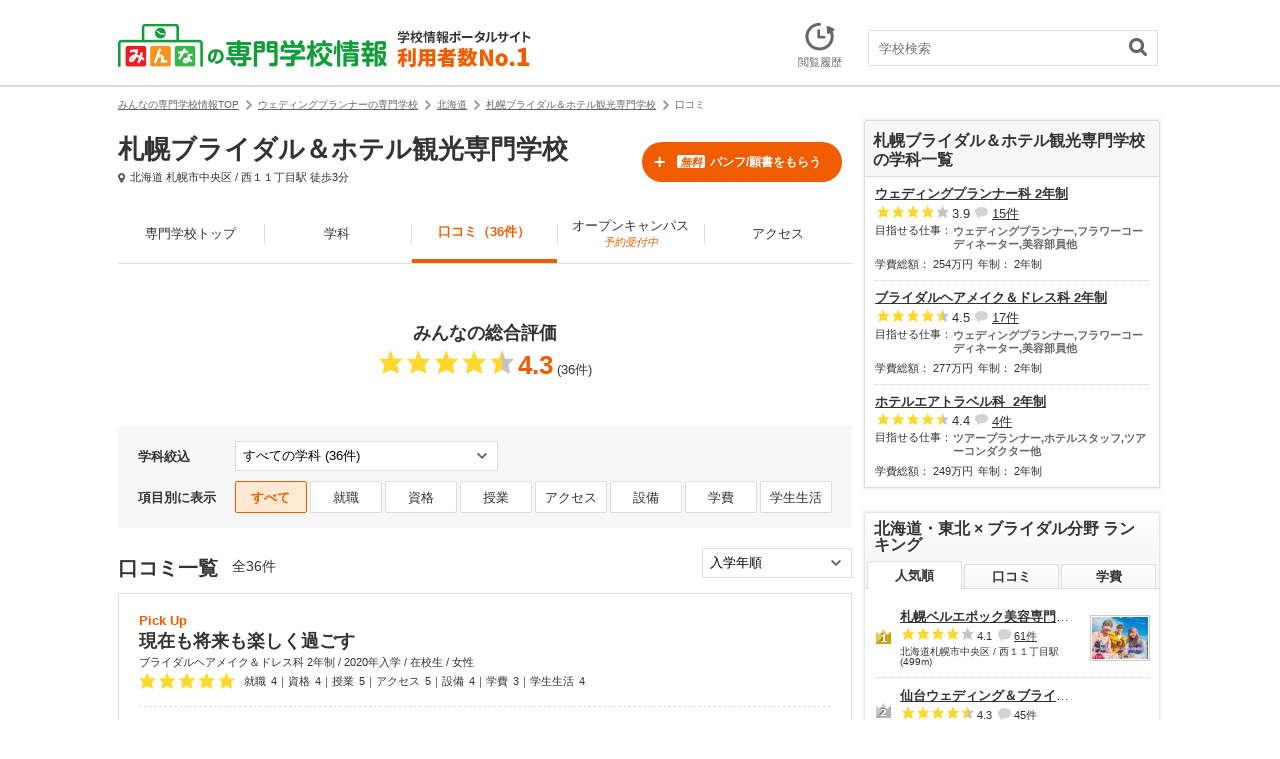

--- FILE ---
content_type: text/html; charset=UTF-8
request_url: https://www.minkou.jp/vcollege/school/review/20803/
body_size: 38787
content:
<!DOCTYPE html>
<html lang="ja">
    <head>
        <meta charset="UTF-8" />
        <meta name="csrf-token" content="LeLew70F4l4MOb5KEVAIiBQLmPq5k8VkAyr69k6o">

        
        
                    <meta name="description" content="札幌ブライダル＆ホテル観光専門学校の口コミページです。札幌ブライダル＆ホテル観光専門学校の口コミを掲載しています。">
                
        
        <title>札幌ブライダル＆ホテル観光専門学校の口コミ - 学校選びは【みん専】</title>
        

                        <meta name="robots" content="index, follow">
        
        
        <meta property="og:title" content="札幌ブライダル＆ホテル観光専門学校の口コミ - 学校選びは【みん専】">
                    <meta property="og:description" content="札幌ブライダル＆ホテル観光専門学校の口コミページです。札幌ブライダル＆ホテル観光専門学校の口コミを掲載しています。">
                <meta property="og:site_name" content="みんなの専門学校情報">
        <meta property="og:image" content="https://www.minkou.jp/images/school_img/20803/7fbc09d386389b9093daddf4a32bb25e419b9d82.jpg">
        <meta property="og:type" content="website">
        <meta property="fb:admins" content="100003276525593">
        <meta property="fb:app_id" content="525550427499526">

        
        
                

        <meta name="msapplication-config" content="/browserconfig/vc.xml">

        
        <link rel="icon" href="/vcollege/images/favicon.ico">
        <link rel="shortcut icon" href="/vcollege/images/favicon.ico" type="image/x-icon">
        

        <script src="//ajax.googleapis.com/ajax/libs/jquery/1.10.2/jquery.min.js"></script>

        
                            <script>
    window.dataLayer = window.dataLayer || [];
    dataLayer.push({"region":"hokkaido"});
  </script>
                <!-- Google Tag Manager -->
<script>
  // GA4タグ送信
  
  (function(w,d,s,l,i){w[l]=w[l]||[];w[l].push({'gtm.start':
    new Date().getTime(),event:'gtm.js'});var f=d.getElementsByTagName(s)[0],
    j=d.createElement(s),dl=l!='dataLayer'?'&l='+l:'';j.async=true;j.src=
    'https://www.googletagmanager.com/gtm.js?id='+i+dl;f.parentNode.insertBefore(j,f);
    })(window,document,'script','dataLayer','GTM-KQBJ2DS');
</script>
<!-- End Google Tag Manager -->        

        
                

        
            <link rel="stylesheet" href="/vcollege/css/common/common_vc.css?20260120101033" type="text/css" >
    <link rel="stylesheet" href="/vcollege/css/school/school_common_vc.css?20260120101033" type="text/css" >
    <link rel="stylesheet" href="/vcollege/css/school/school_review_vc.css?20260120101033" type="text/css" >
    <link rel="stylesheet" href="/vcollege/css/lib/colorbox.css?20260120101033" type="text/css" >
        

        
        
        <style>.async-hide { opacity: 0 !important} </style>
<script>(function(a,s,y,n,c,h,i,d,e){s.className+=' '+y;h.start=1*new Date;
h.end=i=function(){s.className=s.className.replace(RegExp(' ?'+y),'')};
(a[n]=a[n]||[]).hide=h;setTimeout(function(){i();h.end=null},c);h.timeout=c;
})(window,document.documentElement,'async-hide','dataLayer',4000,
{'GTM-TDWZB94':true});
</script>
<script>
  (function(i,s,o,g,r,a,m){i['GoogleAnalyticsObject']=r;i[r]=i[r]||function(){
  (i[r].q=i[r].q||[]).push(arguments)},i[r].l=1*new Date();a=s.createElement(o),
  m=s.getElementsByTagName(o)[0];a.async=1;a.src=g;m.parentNode.insertBefore(a,m)
  })(window,document,'script','//www.google-analytics.com/analytics.js','ga');
  ga('create', 'UA-21034180-1', 'minkou.jp');
  ga('require', 'linkid', 'linkid.js');
      ga('send', 'pageview');
    ga('create', 'UA-21034180-3', 'minkou.jp', 'vcollege');
  ga('vcollege.require', 'GTM-TDWZB94');
  
  
    
      ga('vcollege.send', 'pageview');
    var labelConfig = {"review":{"1":"regulations","2":"ijime","3":"club","4":"university","5":"facility","6":"uniform","7":"event"},"category":{"1":"shiritsu","2":"kokuritsu","3":"kouritsu"},"gender":{"1":"kyogaku","2":"boy","3":"girl"},"kokkoushiritsu":{"1":"shiritsu","2":"kokuritsu","3":"kouritsu","4":"sonota"},"process":{"1":"full-time","2":"","3":"fixed-time"},"lower_unselect":"no-lower-limit","upper_unselect":"no-upper-limit","review_unselect":"overall-option-pull-down","other":"all-option-pull-down","lower_select":"deviation","upper_select":"deviation"};
</script>        <script async src="/vcollege/js/tracking.js?20260120101033"></script>
        <script async src="/vcollege/js/utility.js?20260120101033"></script>
        
        <script async src="/vcollege/js/common.js?20260120101033"></script>
        <script async src="/vcollege/js/vcollege/searchPlugin.js?20260120101033"></script>
        <script async src="/vcollege/js/vcollege/common.js?20260120101033"></script>
            <script defer src="/vcollege/js/lib/jquery.colorbox-min.js?20260120101033"></script>
    <script defer src="/vcollege/js/lib/jquery.bxslider.min.js?20260120101033"></script>
    <script defer src="/vcollege/js/vcollege/school.js?20260120101033"></script>
    <script defer src="/vcollege/js/vcollege/jquery.bxslider.config.js?20260120101033"></script>
    <script defer src="/vcollege/js/vcollege/components/infinite_scroll.js?20260120101033"></script>
    <script async src="//maps.google.com/maps/api/js?key=AIzaSyBL1voSJgPXjfwmiYCuk4bFWUn9l1wtEMU"></script>
    <script async src="/vcollege/js/cart.js?20260120101033"></script>
    <script async src="/vcollege/js/plugin.js?20260120101033"></script>
    <script async src="/vcollege/js/gmap.js?20260120101033"></script>
    <script defer src="/vcollege/js/slideshow.js?20260120101033"></script>
    <script defer src="/vcollege/js/history.js?20260120101033"></script>
    <script defer src="/vcollege/js/school.js?20260120101033"></script>
        

        <script src="/vcollege/js/lib/jquery.scrolldepth.min.js?20260120101033" defer></script>
<script>
    $(function() {
        $.scrollDepth();
    });
</script>        <script>
    var eventTrackingModeFlag = false;
</script>

                    <script type="application/ld+json">
{
    "@context": "http://schema.org",
    "@type": "BreadcrumbList",
    "itemListElement": [
        {
            "@type": "ListItem",
            "position": 1,
            "item": {
                "@id": "/vcollege/",
                "name": "みんなの専門学校情報TOP"
            }
        },
        {
            "@type": "ListItem",
            "position": 2,
            "item": {
                "@id": "/vcollege/search/m=249/",
                "name": "ウェディングプランナーの専門学校"
            }
        },
        {
            "@type": "ListItem",
            "position": 3,
            "item": {
                "@id": "/vcollege/search/pref=hokkaido/m=249/",
                "name": "北海道"
            }
        },
        {
            "@type": "ListItem",
            "position": 4,
            "item": {
                "@id": "/vcollege/school/20803/",
                "name": "札幌ブライダル＆ホテル観光専門学校"
            }
        },
        {
            "@type": "ListItem",
            "position": 5,
            "item": {
                "@id": "/vcollege/school/review/20803/",
                "name": "口コミ"
            }
        }
    ]
}
</script>
<script type="application/ld+json">
{
    "@context": "http://schema.org",
    "@type": "CollegeOrUniversity",
    "name": "札幌ブライダル＆ホテル観光専門学校",
    "telephone": "",
    "aggregateRating": {
        "@type": "AggregateRating",
        "ratingValue": "4.28",
        "reviewCount": "36"
    },
    "address": {
        "@type": "PostalAddress",
        "addressCountry": "JP",
        "addressRegion": "北海道",
        "addressLocality": "札幌市中央区",
        "streetAddress": "大通西９－１－１１"
    }
}
</script>
<script type="application/ld+json">
{
    "@context": "http://schema.org",
    "@type": "Event",
    "name": "オープンキャンパス",
    "startDate": "2026-01-31T12:00:00+09:00",
    "endDate": "2026-01-31T12:00:00+09:00",
    "eventStatus": "EventScheduled",
    "eventAttendanceMode": "OfflineEventAttendanceMode",
    "location": {
        "@type": "place",
        "name": "札幌ブライダル＆ホテル観光専門学校",
        "address": "北海道札幌市中央区大通西9丁目1-11"
    },
    "image": "https://www.minkou.jp/images/school_img/20803/80_5631b9d750cb22ba5dde4635937b87ca1870e394.jpg",
    "description": "札幌ブライダル＆ホテル観光専門学校の雰囲気を知るならオープンキャンパスへの参加がおすすめ！日程を確認して参加予約をしよう！",
    "offers": {
        "@type": "Offer",
        "url": "https://www.minkou.jp/vcollege/school/opencampus/20803/oc_17947_505378/",
        "price": "0",
        "priceCurrency": "JPY",
        "availability": "InStock",
        "validFrom": "2026-01-31"
    },
    "performer": {
        "@type": "PerformingGroup",
        "name": "札幌ブライダル＆ホテル観光専門学校"
    },
    "organizer": {
        "@type": "Organization",
        "name": "札幌ブライダル＆ホテル観光専門学校",
        "url": "https://www.minkou.jp/vcollege/school/20803/"
    }
}
</script>
<script type="application/ld+json">
{
    "@context": "http://schema.org",
    "@type": "QAPage",
    "mainEntity": {
        "@type": "Question",
        "name": "札幌ブライダル＆ホテル観光専門学校はどんな学校ですか？",
        "text": "札幌ブライダル＆ホテル観光専門学校はどんな学校ですか？この学校について、一言で教えて下さい",
        "answerCount": "36",
        "suggestedAnswer": [
            {
                "@type": "Answer",
                "text": "ブライダルだけでなく、美容系全般において興味があるという学生にとってはとても良い学校だと思います。ブライダル業界としても、美容業界としても就職実績があり、道内はもちろん、道外へも就職している先輩もいらっしゃいます。",
                "dateCreated": "2021-10-22T21:08:00+09:00",
                "url": "https://www.minkou.jp/vcollege/school/review/20803/#answer_779062/",
                "author": {
                    "@type": "Person",
                    "name": "779062"
                }
            },
            {
                "@type": "Answer",
                "text": "プロのヘアメイクさん、ドレスコーディネートさん、プランナーさんなどになりたい方はとてもいい専門学校だと思います。先生方がちゃんとサポートしてくださったり、実習もできます。",
                "dateCreated": "2025-10-18T11:50:37+09:00",
                "url": "https://www.minkou.jp/vcollege/school/review/20803/#answer_1079636/",
                "author": {
                    "@type": "Person",
                    "name": "1079636"
                }
            },
            {
                "@type": "Answer",
                "text": "ブライダル業界に就きたいと思っている人にはいい学校だと思います。札ブラにはチャペルもあるので、実践的な授業が出来ると思います。",
                "dateCreated": "2023-09-29T20:52:49+09:00",
                "url": "https://www.minkou.jp/vcollege/school/review/20803/#answer_945095/",
                "author": {
                    "@type": "Person",
                    "name": "945095"
                }
            },
            {
                "@type": "Answer",
                "text": "年によって違うと思うけど自分てきにはとても良い環境だとおもう毎日楽しい、あきない、勉強もとてもたのしい",
                "dateCreated": "2023-02-28T12:37:24+09:00",
                "url": "https://www.minkou.jp/vcollege/school/review/20803/#answer_898084/",
                "author": {
                    "@type": "Person",
                    "name": "898084"
                }
            },
            {
                "@type": "Answer",
                "text": "本当に目指してる方はおすすめしませんが、楽しさを求めるならおすすめです。しっかりといろいろな学校を見てから決めるのをお勧めします。",
                "dateCreated": "2023-09-12T09:18:49+09:00",
                "url": "https://www.minkou.jp/vcollege/school/review/20803/#answer_935505/",
                "author": {
                    "@type": "Person",
                    "name": "935505"
                }
            },
            {
                "@type": "Answer",
                "text": "もともと美容が好きだったのもありますが、ネイル、ヘアアレンジ、メイク、美容について大体のことは学べますしもちろん検定も取得できます。",
                "dateCreated": "2023-09-11T14:38:38+09:00",
                "url": "https://www.minkou.jp/vcollege/school/review/20803/#answer_934163/",
                "author": {
                    "@type": "Person",
                    "name": "934163"
                }
            },
            {
                "@type": "Answer",
                "text": "ブライダルの知識やヘアメイク、ドレスについて基礎的なことから専門的なことまで学ぶことができ、インターンシップで経験を積むことができるため就活の時に便利。就職率が高い。",
                "dateCreated": "2021-10-16T18:25:20+09:00",
                "url": "https://www.minkou.jp/vcollege/school/review/20803/#answer_806886/",
                "author": {
                    "@type": "Person",
                    "name": "806886"
                }
            },
            {
                "@type": "Answer",
                "text": "学びたいことをさらに分けられていて、より詳しく学べたり、夢が近い人たちと学びあえるのがとても良いです。細かい分野ごとに分かれていて学びやすいです。",
                "dateCreated": "2021-10-15T23:48:00+09:00",
                "url": "https://www.minkou.jp/vcollege/school/review/20803/#answer_794522/",
                "author": {
                    "@type": "Person",
                    "name": "794522"
                }
            },
            {
                "@type": "Answer",
                "text": "幅広く学ぶことができるので、好きなことが見つかり楽しいです。ブライダル美容に興味がある人は勧めます。",
                "dateCreated": "2021-11-05T22:04:00+09:00",
                "url": "https://www.minkou.jp/vcollege/school/review/20803/#answer_788568/",
                "author": {
                    "@type": "Person",
                    "name": "788568"
                }
            },
            {
                "@type": "Answer",
                "text": "ブライダル業界の学校ではかなり良い学校だと思います。専門学校と言っても、色々な美容の資格が取れるのでブライダルだけに囚われず、ヘアメイクさん、ドレススタイリストさん、プランナーさん、観光業界、エステ、脱毛、ネイリストさん、着付け師さん等…色々な将来の幅が広がります。ただ、学費と教材費がかなりお高めなので、奨学金を借りることはほぼ必須状態になります。",
                "dateCreated": "2021-10-18T20:30:48+09:00",
                "url": "https://www.minkou.jp/vcollege/school/review/20803/#answer_807168/",
                "author": {
                    "@type": "Person",
                    "name": "807168"
                }
            }
        ]
    }
}
</script>
                        
        <script type="text/javascript">
var geparams = {
    custom: {
        url:document.location.href
    }
}
</script>        <!-- Global site tag (gtag.js) - Google Ads: 939337409 -->
<script async src="https://www.googletagmanager.com/gtag/js?id=AW-939337409"></script>
<script>
  window.dataLayer = window.dataLayer || [];
  function gtag(){dataLayer.push(arguments);}
  gtag('js', new Date());

  gtag('config', 'AW-939337409');
</script>        
                    <!-- Event snippet for dynamic remarketing page -->
<script>
var id = ['20803'];
var location_id = ['01'];
var category_id = ['369'];

gtag('event', 'page_view', {'send_to': 'AW-939337409',
'edu_id': id,
'edu_location_id': location_id,
'edu_category_id': category_id,
'edu_pagetype': 'input'
});
</script>                
                
        <!-- Start VWO Async SmartCode -->
<link rel="preconnect" href="https://dev.visualwebsiteoptimizer.com" />
<script type='text/javascript' id='vwoCode'>
window._vwo_code=window._vwo_code || (function() {
var account_id=766069,
version = 1.5,
settings_tolerance=2000,
library_tolerance=2500,
use_existing_jquery=false,
is_spa=1,
hide_element='body',
hide_element_style = 'opacity:0 !important;filter:alpha(opacity=0) !important;background:none !important',
/* DO NOT EDIT BELOW THIS LINE */
f=false,w=window,d=document,vwoCodeEl=d.querySelector('#vwoCode'),code={use_existing_jquery:function(){return use_existing_jquery},library_tolerance:function(){return library_tolerance},hide_element_style:function(){return'{'+hide_element_style+'}'},finish:function(){if(!f){f=true;var e=d.getElementById('_vis_opt_path_hides');if(e)e.parentNode.removeChild(e)}},finished:function(){return f},load:function(e){var t=d.createElement('script');t.fetchPriority='high';t.src=e;t.type='text/javascript';t.onerror=function(){_vwo_code.finish()};d.getElementsByTagName('head')[0].appendChild(t)},getVersion:function(){return version},getMatchedCookies:function(e){var t=[];if(document.cookie){t=document.cookie.match(e)||[]}return t},getCombinationCookie:function(){var e=code.getMatchedCookies(/(?:^|;)\s?(_vis_opt_exp_\d+_combi=[^;$]*)/gi);e=e.map(function(e){try{var t=decodeURIComponent(e);if(!/_vis_opt_exp_\d+_combi=(?:\d+,?)+\s*$/.test(t)){return''}return t}catch(e){return''}});var i=[];e.forEach(function(e){var t=e.match(/([\d,]+)/g);t&&i.push(t.join('-'))});return i.join('|')},init:function(){if(d.URL.indexOf('__vwo_disable__')>-1)return;w.settings_timer=setTimeout(function(){_vwo_code.finish()},settings_tolerance);var e=d.currentScript,t=d.createElement('style'),i=e&&!e.async?hide_element?hide_element+'{'+hide_element_style+'}':'':code.lA=1,n=d.getElementsByTagName('head')[0];t.setAttribute('id','_vis_opt_path_hides');vwoCodeEl&&t.setAttribute('nonce',vwoCodeEl.nonce);t.setAttribute('type','text/css');if(t.styleSheet)t.styleSheet.cssText=i;else t.appendChild(d.createTextNode(i));n.appendChild(t);var o=this.getCombinationCookie();this.load('https://dev.visualwebsiteoptimizer.com/j.php?a='+account_id+'&u='+encodeURIComponent(d.URL)+'&f='+ +is_spa+'&vn='+version+(o?'&c='+o:''));return settings_timer}};w._vwo_settings_timer = code.init();return code;}());
</script>
<!-- End VWO Async SmartCode -->    </head>
    <body>
        <!-- Google Tag Manager (noscript) -->
<noscript><iframe src="https://www.googletagmanager.com/ns.html?id=GTM-KQBJ2DS"
height="0" width="0" style="display:none;visibility:hidden"></iframe></noscript>
<!-- End Google Tag Manager (noscript) -->            <!-- プレビュー用に全てのリンク・イベントを無効化するJS（?preview=1の場合のみ実行） -->
    
            <span class="js-history-target" data-history-target="school" data-id="20803" data-type="V"></span>
    
    <!-- #all -->
    <article id="all">
       <!-- #container -->
       <div id="container">
           <div class="vcMod-headBasic" id="head">
    <div class="vcMod-headBasic-left">
        <a href="/vcollege/">
            <img src="/vcollege/img/common/logo_head_no1.png" alt="みんなの専門学校情報 学校情報ポータルサイト利用者数No.1" width="413" hight="44" />
        </a>
    </div>
    
    <div class="vcMod-headBasic-right">
        <!-- vcMod-headBasic-pamphlet-bt -->
        <div class="vcMod-headBasic-pamphlet-bt js-cart-header" style="display: none">
            <a href="/vcollege/cart/" class="js-cart-form js-ga-event-click" rel="nofollow" data-category="pamph-post" data-label="header">
                <span class="vcMod-headBasic-badge js-cart-count">0</span>
                <span><img src="/vcollege/img/common/ic_head_pamph_list.gif" alt="" width="24" hight="28"></span>
                <span>パンフ請求</span>
            </a>
        </div>
        <!-- /vcMod-headBasic-pamphlet-bt -->
        <!-- vcMod-headBasic-history-bt -->
        <div class="vcMod-headBasic-history-bt">
            <a href="/vcollege/history/"><span><img src="/vcollege/img/common/ic_head_history_list.gif" alt="" width="30" hight="29"></span><span>閲覧履歴</span></a>
        </div>
        <!-- /vcMod-headBasic-history-bt -->
        
                    <!-- vcMod-headBasic-search -->
            <div class="vcMod-headBasic-search">
                <dl>
                    <dt>
                        <div class="vcMod-headBasic-search-input">
                        <input type="text" id="keywordHeader" placeholder="学校検索" maxlength="50" class="vcMod-headBasic-search-keyword js-suggest" data-baseurl="/vcollege/" autocomplete="off" name="data[headerKeyword]" value="">
                        </div>
                        <div class="mod-suggest" style="display:none;">
                            <ul id="js-suggest-keywordHeader" class="js-ga-event-parent"></ul>
                        </div>
                    </dt>
                    <dd>
                        <!-- vcMod-headBasic-search-bt -->
                        <div class="vcMod-headBasic-search-bt">
                            <a href="javascript:void(0);" id="searchHeader" data-baseurl="/vcollege/"><img src="/vcollege/img/common/ic_search_loupe.gif" alt="検索" width="18" hight="18"></a>
                        </div>
                        <!-- /vcMod-headBasic-search-bt -->
                    </dd>
                </dl>
            </div>
            <!-- /vcMod-headBasic-search -->
            </div>
</div>           <!--contents-->
           <div id="contents">
                <!--main-->
                <div id="main">
                    
<p class="vcMod-pankuzu">
    <span><a href="/vcollege/"><span>みんなの専門学校情報TOP</span></a></span>
                         
                                        <i><img src="/vcollege/img/common/ic_pankuzu.png" alt="" width="6" hight="10" /></i><span><a href= "/vcollege/search/m=249/"><span>ウェディングプランナーの専門学校</span></a></span>
                                 
                                        <i><img src="/vcollege/img/common/ic_pankuzu.png" alt="" width="6" hight="10" /></i><span><a href= "/vcollege/search/pref=hokkaido/m=249/"><span>北海道</span></a></span>
                                 
                                        <i><img src="/vcollege/img/common/ic_pankuzu.png" alt="" width="6" hight="10" /></i><span><a href= "/vcollege/school/20803/"><span>札幌ブライダル＆ホテル観光専門学校</span></a></span>
                                <i><img src="/vcollege/img/common/ic_pankuzu.png" alt="" width="6" hight="10" /></i><span><span>口コミ</span></span>
                </p>
<!-- schMod-school -->
<div class="schMod-school">
    <!-- schMod-school-inner -->
    <div class="schMod-school-inner">
        <!-- schMod-schoolInfo -->
        <div class="schMod-schoolInfo">
            <!--口コミ順位 -->
                        <!--口コミ順位 -->
            <!--各種学校他-->
                        <!--各種学校他-->

            <!--タグの出し分け設定-->
                            <h1 class="schMod-schoolInfo-name">札幌ブライダル＆ホテル観光専門学校</h1>
            
            
            <div class="schMod-schoolInfo-details">
                <span class="schMod-schoolInfo-detailsMap">
                    北海道 札幌市中央区
                                            / 西１１丁目駅
                                                    徒歩3分
                                                            </span>
            </div>
        </div>
        <!-- /schMod-schoolInfo -->
        <!-- schMod-schoolCv -->
        <div class="schMod-schoolCv">
                            <div class="schMod-schoolCv-bt">
                    <div class="schMod-schoolCv-bt-request js-cart-add-20803   js-modal-open" data-id="20803" data-modal="js-modal-cvadded" data-nopopup="true">
                        <a href="javascript:void(0);"><i class="schMod-cvBt-hamph-free">無料</i>パンフ/願書をもらう</a>
                    </div>
                    <div class="schMod-schoolCv-bt-request schMod-schoolCv-bt-request__toForm mod-hidden-item">
                        <a href="/vcollege/cart/" rel="nofollow"><small>リスト追加済み</small><br>パンフ/願書請求へ進む</a>
                    </div>
                </div>
                    </div>
        <!-- /schMod-schoolCv -->
    </div>

    <!-- naviTab -->
    <!-- sch-detail-menu -->
<div class="mod-school-tab js-navi-height">
    <ul>
        <li >
            <a href="/vcollege/school/20803/">専門学校トップ</a>
        </li>

        
                    <li class="mod-school-tab__menu ">
                <a class="js-select-gakka" href="javascript:void(0);">学科</a>
            </li>
        
         
            <li class="mod-school-tab__active">
                <a href="/vcollege/school/review/20803/">口コミ（36件）</a>
            </li>
        
                    <li class="mod-school-tab__2line mod-school-tab__online">
                <a href="/vcollege/school/opencampus/20803/">オープンキャンパス
                                            <br><em class="mod-school-tabColor">予約受付中</em>
                                    </a>
            </li>
        
        <li >
            <a href="/vcollege/school/access/20803/">アクセス</a>
        </li>
    </ul>
</div>
<div id="selectGakka" class="mod-selectPart mod-selectPart__box5" style="display: none;">
    <img src="/vcollege/img/common/ic_select_fuki_vc.png" alt="" />
    <div class="mod-selectPart-title">
        <div class="mod-selectPart-tx">学科選択</div>
        <div class="mod-selectPart-bt">
            <span id="selectGakkaClose">閉じる</span>
        </div>
    </div>
    <table>
                            <tr>
                            <td>
                    <a href="/vcollege/school/20803/24608/">
                        ウェディングプランナー科 2年制
                    </a>
                </td>
                            <td>
                    <a href="/vcollege/school/20803/24609/">
                        ブライダルヘアメイク＆ドレス科 2年制
                    </a>
                </td>
                            <td>
                    <a href="/vcollege/school/20803/41648/">
                        ホテルエアトラベル科  2年制
                    </a>
                </td>
                        </tr>
            </table>
</div>

    <!-- /naviTab -->
</div>
<!-- /schMod-school -->



    
    <div class="schMod-reviewTotal pa-t40">
        <div class="schMod-reviewTotal-overview schMod-reviewTotal-overview__noneDetail">
            <div class="schMod-reviewTotal-overviewTiele">みんなの総合評価</div>
            <div class="schMod-reviewTotal-overviewRate">
                <div class="schMod-reviewTotal-overviewRate-star">
                    <img src=/vcollege/images/school/star_flat_0045.png?20260122195303 alt=★★★★☆ width="539" height="96" />
                    <span>4.3</span>
                </div>
                <div class="schMod-reviewTotal-overviewRate-review">
                    
                                                                        (36件)
                                                
                                            
                                    </div>
                            </div>
        </div>
    </div>

    
    <div class="reviewSort" id="reviewlist">
        <div class="reviewSort-contents">
            <div class="reviewSort-contents-title">学科絞込</div>
            <div class="reviewSort-contents-sortItem">
                <select class="force reviewSort-contents-sortItem-select">
                                                                        <option value="/vcollege/school/review/20803/" selected>
                                すべての学科 (36件)
                            </option>
                                                                                                <option value="/vcollege/school/review/20803/gk=24608/">
                                
                                ウェディングプランナー科 2年制
                                (15件)
                            </option>
                                                                                                <option value="/vcollege/school/review/20803/gk=24609/">
                                
                                ブライダルヘアメイク＆.. 2年制
                                (17件)
                            </option>
                                                                                                <option value="/vcollege/school/review/20803/gk=41648/">
                                
                                ホテルエアトラベル科  2年制
                                (4件)
                            </option>
                                                            </select>
            </div>
        </div>
        <div class="reviewSort-contents">
            <div class="reviewSort-contents-title">項目別に表示</div>
            <div class="reviewSort-contents-sortItem">
                <ul class="reviewSort-contents-sortItem-list-wrap">
                                                                        <li class="reviewSort-contents-sortItem-list reviewSort-contents-sortItem-list__active">
                                <p>すべて</p>
                            </li>
                                                                                                                            <li class="reviewSort-contents-sortItem-list">
                                <a href="/vcollege/school/review/20803/r=1/#reviewlist" class="js-ga-event-click" data-category="review-item-choice-button" data-label="employment">就職</a>
                            </li>
                                                                                                                                                        <li class="reviewSort-contents-sortItem-list">
                                <a href="/vcollege/school/review/20803/r=2/#reviewlist" class="js-ga-event-click" data-category="review-item-choice-button" data-label="qualification">資格</a>
                            </li>
                                                                                                                                                        <li class="reviewSort-contents-sortItem-list">
                                <a href="/vcollege/school/review/20803/r=3/#reviewlist" class="js-ga-event-click" data-category="review-item-choice-button" data-label="class">授業</a>
                            </li>
                                                                                                                                                        <li class="reviewSort-contents-sortItem-list">
                                <a href="/vcollege/school/review/20803/r=4/#reviewlist" class="js-ga-event-click" data-category="review-item-choice-button" data-label="access">アクセス</a>
                            </li>
                                                                                                                                                        <li class="reviewSort-contents-sortItem-list">
                                <a href="/vcollege/school/review/20803/r=5/#reviewlist" class="js-ga-event-click" data-category="review-item-choice-button" data-label="facility">設備</a>
                            </li>
                                                                                                                                                        <li class="reviewSort-contents-sortItem-list">
                                <a href="/vcollege/school/review/20803/r=6/#reviewlist" class="js-ga-event-click" data-category="review-item-choice-button" data-label="fee">学費</a>
                            </li>
                                                                                                                                                        <li class="reviewSort-contents-sortItem-list">
                                <a href="/vcollege/school/review/20803/r=7/#reviewlist" class="js-ga-event-click" data-category="review-item-choice-button" data-label="school-life">学生生活</a>
                            </li>
                                                                                        </ul>
            </div>
        </div>
    </div>

    
    <div class="schMod-review">
        <div class="schMod-reviewPager">
            
            <div class="schMod-reviewPager-title-wrap">
                <h1 class="schMod-reviewPager-title">口コミ一覧</h1>
                <div class="schMod-reviewPager-num">全<span>36</span>件</div>
            </div>
            
            <div class="schMod-reviewPager-select-wrap">
                <select class="force schMod-reviewPager-select">
                                            <option value="/vcollege/school/review/20803/#reviewlist" selected>
                            入学年順
                        </option>
                                            <option value="/vcollege/school/review/20803/o=3/#reviewlist">
                            評価高い順
                        </option>
                                            <option value="/vcollege/school/review/20803/o=4/#reviewlist">
                            評価低い順
                        </option>
                                    </select>
            </div>
        </div>
        <div class="js-list-more-review">
                            
                <div id="answer_779062" class="schMod-reviewList">
        <div id="js-review-top-779062" class="schMod-reviewList-top">
            
            
                                                <p class="schMod-reviewList-pickUp">Pick Up</p>
                                        
            <div class="schMod-reviewList-title">
                <a href="/vcollege/school/review/20803/rd_779062/">現在も将来も楽しく過ごす</a>
            </div>
            <div class="schMod-reviewList-info">
                
                                    ブライダルヘアメイク＆ドレス科 2年制 / 2020年入学 / 在校生 / 女性
                                
                            </div>
            
            <div class="schMod-reviewList-score">
                <ul>
                                            <li class="schMod-reviewList-score-img"><img src=/vcollege/images/school/star_flat_0050.png?20260122195303 alt=★★★★★ width="539" height="96" /></li>
                                        <li><p class="fs-11">就職<span class="mg-l5">4</span>｜資格<span class="mg-l5">4</span>｜授業<span class="mg-l5">5</span>｜アクセス<span class="mg-l5">5</span>｜設備<span class="mg-l5">4</span>｜学費<span class="mg-l5">3</span>｜学生生活<span class="mg-l5">4</span></p></li>
                </ul>
            </div>
        </div>
        <div class="schMod-reviewList-bottom js-review-list-bottom-779062">
            
                        <div class="schMod-reviewList-details">
                
                                    <h3 class="schMod-title2 mg-b15">ブライダルヘアメイク＆ドレス科に関する評価</h3>
                                
                <ul>
                                            <li class="schMod-reviewList-detailsList">
                            <h4 class="schMod-reviewList-detailsList-title">総合評価</h4>
                            <p class="schMod-reviewList-detailsList-txt">
                                ブライダルだけでなく、美容系全般において興味があるという学生にとってはとても良い学校だと思います。ブライダル業界としても、美容業界としても就職実績があり、道内はもちろん、道外へも就職している先輩もいらっしゃいます。
                            </p>
                        </li>
                                                                                            <li class="schMod-reviewList-detailsList">
                                <h4 class="schMod-reviewList-detailsList-title">就職</h4>
                                <p class="schMod-reviewList-detailsList-txt">
                                ブライダル業界では有名な学校で、就職率は97.8%とかなり高いです。ブライダルの学校と言っていても、美容系全般の授業、資格をとるので将来の幅が広がります。学校に入ってから将来美容系の何になるか決めるという事も出来ます。
                                </p>
                            </li>
                                                                                                <li class="schMod-reviewList-detailsList">
                                <h4 class="schMod-reviewList-detailsList-title">資格</h4>
                                <p class="schMod-reviewList-detailsList-txt">
                                資格取得実績はとても良いです。入学時に資格を取るためのお金も事前に支払っているため、全員が受けられます。また、美容系全般的に資格を取れるため、将来の幅が広がります。普段の授業をちゃんと受けていれば受かるようなものなので安心して勉強が出来ます。ただ、検定weekがあると言いつつ、ほぼないようなものなのでそこは注意が必要です。
                                </p>
                            </li>
                                                                                                <li class="schMod-reviewList-detailsList">
                                <h4 class="schMod-reviewList-detailsList-title">授業</h4>
                                <p class="schMod-reviewList-detailsList-txt">
                                それぞれの科、コースで分かれて授業を進めていくため、自分のやりたい授業をすることが出来ます。また、先生方も現役のヘアメイクさんやドレススタイリストさんなどもいるので、実践的なことも教えていただけてとても役立ちます。また、先生との距離も近いので質問がしやすく分からないことをそのままにすることがないためありがたいです。
                                </p>
                            </li>
                                                                                                <li class="schMod-reviewList-detailsList">
                                <h4 class="schMod-reviewList-detailsList-title">アクセス・立地</h4>
                                <p class="schMod-reviewList-detailsList-txt">
                                最寄り駅は東西線の西11丁目です。東西線以外の地下鉄からは乗り換えをしなくてはなりませんが、1駅で着くのでかなり通いやすい学校の立地だと思います。学校終わりに行けるカフェやお店も多く、お昼を買いにコンビニにもサッと行けるので良いと思います。
                                </p>
                            </li>
                                                                                                <li class="schMod-reviewList-detailsList">
                                <h4 class="schMod-reviewList-detailsList-title">施設・設備</h4>
                                <p class="schMod-reviewList-detailsList-txt">
                                どの教科で使うものもしっかりと教材や道具が揃えられているので、授業がとてもやりやすいです。ただ、エレベーターが2つしかないため、9階もある学校では少しきついです。
                                </p>
                            </li>
                                                                                                <li class="schMod-reviewList-detailsList">
                                <h4 class="schMod-reviewList-detailsList-title">学費</h4>
                                <p class="schMod-reviewList-detailsList-txt">
                                何から何まで揃えられているとはいえ、買わなくても学校にあって使えるものや、これは要らないのではないか、というものまで教材としてお金を取られてしまうので、本当に使うもの、普段でも使えるもののみを教材としてお金をとって欲しいです。
                                </p>
                            </li>
                                                                                                <li class="schMod-reviewList-detailsList">
                                <h4 class="schMod-reviewList-detailsList-title">学生生活</h4>
                                <p class="schMod-reviewList-detailsList-txt">
                                それぞれの科やコースで分かれているクラスなので、人数はクラスごとにそれぞれ違います。私のクラスは28人のクラスで、色々な行事でも和気あいあいと活動ができ、メイクやネイルの授業では色々なパターンの人とペアを組むことが出来て一人一人に合わせて作れるようになります。
                                </p>
                            </li>
                                                            </ul>
            </div>
            
                            <div class="schMod-reviewList-detailsList">
                    <h3 class="schMod-title2 mg-b15">学科における希望業界への就職率</h3>
                    <div class="schMod-reviewList-Graph">
                        <div class="schMod-reviewList-Graph-inner">
                            <div class="schMod-reviewList-Graph-level1">
                            <i></i>
                            </div>
                        </div>
                        <div class="schMod-reviewList-Graph-txt">
                            <table>
                                <tbody>
                                    <tr>
                                        <td class="tx-al">10％以下</td>
                                        <td class="tx-al pa-l50">30％程度</td>
                                        <td>50％程度</td>
                                        <td class="tx-ar pa-r50">70％程度</td>
                                        <td class="tx-ar">90％以上</td>
                                    </tr>
                                </tbody>
                            </table>
                        </div>
                        <div class="schMod-reviewList-Graph-note">※上記は投稿者の感覚による数値となります</div>
                    </div>
                </div>
                        
                            <div class="schMod-reviewList-details">
                    <h3 class="schMod-title2 mg-b15">感染症対策としてやっていること</h3>
                    <div class="schMod-reviewList-detailsList-txt">
                        緊急事態宣言の際にはオンデマンド、オンライン授業が実施されました。他にも、クラス内で前半後半に分かれて登校をしたりなど、分散登校も行われました。また、授業中も窓を開けて換気を常にするようにしたり、毎日の掃除で電気のスイッチやエアコンのスイッチ、ペンや机椅子なども消毒をしっかりとするようにしています。
                    </div>
                </div>
                        
                            <div class="schMod-reviewList-details">
    <div class="schMod-title2 mg-b15">口コミ投稿者の情報</div>
    <div class="schMod-reviewList-Table">
        <table>
            <colgroup>
                <col width="20%">
                <col width="80%">
            </colgroup>
            <tbody>
                                    <tr>
                    <th class="schMod-reviewList-Table-index">所属</th>
                    <td class="schMod-reviewList-Table-content">ブライダルヘアメイク＆ドレス科 ヘアメイク＆ドレス科ドレスコース</td>
                    </tr>
                                                    <tr>
                    <th class="schMod-reviewList-Table-index">この学科で学べること</th>
                    <td class="schMod-reviewList-Table-content pa-b0">
                                            <div class="schMod-reviewList-Table-gakka">
                            <span class="schMod-reviewList-Table-gakka-txtBold">学科</span><br>基本はドレスのことについて学びますが、他にもネイル、メイク、着物着付け、ヘア、 ブライダル実務、パソコン、ブライダル知識、エステ等の授業があり、検定もそれぞれ卒業までに取ります。ドレスコースでは、ドレスのソーイング＆メンテナンス、ドレスデザイン等の深く細かく学んでいきます。
                        </div>
                                                                <div class="schMod-reviewList-Table-gakka">
                            <span class="schMod-reviewList-Table-gakka-txtBold">コース・専攻</span><br>ドレスソーイング＆メンテナンス、ドレスデザイン、ドレスコーディネート、ネイル、メイク、着物着付け、ヘア、エステ、ブライダル実務、ブライダル知識、パソコン
                        </div>
                                        </td>
                    </tr>
                                                    <tr>
                    <th class="schMod-reviewList-Table-index">この学校・学科を選んだ理由</th>
                    <td class="schMod-reviewList-Table-content">昔から美容系に興味があり、人を喜ばせることも好きだったため、サービス業を仕事にしたいと思いました。その中でも特に結婚式は新郎新婦にとって一生に一度の大切な日で、お手伝いさせて頂いて最高の笑顔を見たいなと思いこの業界の学校に入ろうと決意しました。</td>
                    </tr>
                                                                    <tr>
                    <th class="schMod-reviewList-Table-index">取得した資格</th>
                    <td class="schMod-reviewList-Table-content">ブライダルメイクアップ検定、ドレススタイリスト検定、他9個…</td>
                    </tr>
                                                    <tr>
                    <th class="schMod-reviewList-Table-index">希望業界に就職できたか</th>
                    <td class="schMod-reviewList-Table-content">いいえ</td>
                    </tr>
                                                    <tr>
                    <th class="schMod-reviewList-Table-index">就職先</th>
                    <td class="schMod-reviewList-Table-content">フォトスタジオ</td>
                    </tr>
                            </tbody>
        </table>
    </div>
</div>
                        
                                                <div class="schMod-reviewReply-replyTxt mg-b0">
                    <span>学校が返信できる口コミ</span>
                    </div>
                                        
            <div class="schMod-reviewList-pamph mg-t30">
        <p class="schMod-reviewList-pamphCampaign">
            出願で<span>20,000</span>円分を全員にプレゼント！
        </p>
        <a href="javascript:void(0);" class="schMod-reviewList-pamphBt js-cart-add-20803 js-modal-open"
        data-id="20803" data-modal="js-modal-cvadded" data-nopopup="true">
            <span><i class="schMod-cvBt-hamph-free">無料</i><strong>パンフ/願書</strong>をもらう</span>
        </a>
        <a href="/vcollege/cart/" class="schMod-reviewList-pamphBt schMod-reviewList-pamphBt__added mod-hidden-item">
            パンフ/願書請求へ進む
        </a>
        <div class="schMod-reviewList-pamphQuestion">
            <div class="schMod-reviewList-pamphQuestion-inner">
                <span class='js-help-toggle-vc'>パンフ/願書の内容と発送予定日を確認する</span>
                <div class="schMod-reviewList-pamphQuestionBalloon-frame js-help-balloon-frame-vc mod-hidden-item">
                    <div class="schMod-reviewList-pamphQuestionBalloon">
                        <img src="/vcollege/images/school/balloon.png" alt="">
                        <div class="schMod-reviewList-pamphQuestionBalloon-inner">
                            <div class="schMod-reviewList-pamphQuestionBalloon-tx">
                                                            <div class="schMod-reviewList-pamphQuestionBalloon-txList">
                                    <div class="schMod-reviewList-pamphQuestionBalloon-txTitle">・学校案内・入学ガイド</div>
                                                                            <dl>
                                        <dt>内容</dt><dd><em>学校案内・入学ガイド・募集要項・願書</em></dd>
                                        </dl>
                                                                                                                <dl>
                                        <dt>発送予定日</dt><dd><em>請求後１週間以内に発送</em></dd>
                                        </dl>
                                                                    </div>
                                                        </div>
                        </div>
                    </div>
                </div>
            </div>
        </div>
    </div>
    
            
            <div class="schMod-reviewList-notes">
                <div class="schMod-reviewList-notes-data mg-r10 js-review-list-content-779062">投稿者ID：779062</div>
                <div class="schMod-reviewList-notes-data">2021年10月投稿</div>
                <div class="schMod-reviewList-notes-notification">
                    <form method="POST" action="https://www.minkou.jp/vcollege/school/report/" accept-charset="UTF-8" id="ReportReviewForm"><input name="_token" type="hidden" value="LeLew70F4l4MOb5KEVAIiBQLmPq5k8VkAyr69k6o">
    <input id="ReportSchoolId" name="data[Report][schoolId]" type="hidden" value="20803">
    <input id="ReportTargetId" class="js-report-link-target-id" name="data[Report][targetId]" type="hidden" value="779062">
    <input id="ReportType" name="data[Report][type]" type="hidden" value="1">
            <input name="edit" class="mod-report" data-category="report-link" data-label="report" type="submit" value="管理者に通知">
    </form>                </div>
            </div>
        </div>
    </div>
    
    
    
    <div id="answer_1079636" class="schMod-reviewList">
        <div id="js-review-top-1079636" class="schMod-reviewList-top">
            
            
                                                    
            <div class="schMod-reviewList-title">
                <a href="/vcollege/school/review/20803/rd_1079636/">先生方も先輩方も親しみやすい楽しい学校</a>
            </div>
            <div class="schMod-reviewList-info">
                
                                    ブライダルヘアメイク＆ドレス科 2年制 / 2025年入学 / 在校生 / 女性
                                
                            </div>
            
            <div class="schMod-reviewList-score">
                <ul>
                                            <li class="schMod-reviewList-score-img"><img src=/vcollege/images/school/star_flat_0050.png?20260122195303 alt=★★★★★ width="539" height="96" /></li>
                                        <li><p class="fs-11">就職<span class="mg-l5">5</span>｜資格<span class="mg-l5">5</span>｜授業<span class="mg-l5">5</span>｜アクセス<span class="mg-l5">5</span>｜設備<span class="mg-l5">5</span>｜学費<span class="mg-l5">5</span>｜学生生活<span class="mg-l5">5</span></p></li>
                </ul>
            </div>
        </div>
        <div class="schMod-reviewList-bottom js-review-list-bottom-1079636">
            
                        <div class="schMod-reviewList-details">
                
                                    <h3 class="schMod-title2 mg-b15">ブライダルヘアメイク＆ドレス科に関する評価</h3>
                                
                <ul>
                                            <li class="schMod-reviewList-detailsList">
                            <h4 class="schMod-reviewList-detailsList-title">総合評価</h4>
                            <p class="schMod-reviewList-detailsList-txt">
                                プロのヘアメイクさん、ドレスコーディネートさん、プランナーさんなどになりたい方はとてもいい専門学校だと思います。先生方がちゃんとサポートしてくださったり、実習もできます。
                            </p>
                        </li>
                                                                                            <li class="schMod-reviewList-detailsList">
                                <h4 class="schMod-reviewList-detailsList-title">就職</h4>
                                <p class="schMod-reviewList-detailsList-txt">
                                就職が決定している方がとても多くて、先生方のサポートがとてもいいと思いました。
                                </p>
                            </li>
                                                                                                <li class="schMod-reviewList-detailsList">
                                <h4 class="schMod-reviewList-detailsList-title">資格</h4>
                                <p class="schMod-reviewList-detailsList-txt">
                                資格取得のために必要な知識などを先生方がちゃんと教えてくれていて、ちゃんとサポートしてくれていると思います。
                                </p>
                            </li>
                                                                                                <li class="schMod-reviewList-detailsList">
                                <h4 class="schMod-reviewList-detailsList-title">授業</h4>
                                <p class="schMod-reviewList-detailsList-txt">
                                授業はとても充実していて、分かりやすく、生徒にあった指導をしてくれます。
                                </p>
                            </li>
                                                                                                <li class="schMod-reviewList-detailsList">
                                <h4 class="schMod-reviewList-detailsList-title">アクセス・立地</h4>
                                <p class="schMod-reviewList-detailsList-txt">
                                大通り駅から近いので、行きやすいです！学校の近くが大通りなので、学校帰りに雪まつりなどのお祭りに学校帰りに行けます！
                                </p>
                            </li>
                                                                                                <li class="schMod-reviewList-detailsList">
                                <h4 class="schMod-reviewList-detailsList-title">施設・設備</h4>
                                <p class="schMod-reviewList-detailsList-txt">
                                とても綺麗で、教室も新しく、実習するために必要な設備も揃っています
                                </p>
                            </li>
                                                                                                <li class="schMod-reviewList-detailsList">
                                <h4 class="schMod-reviewList-detailsList-title">学費</h4>
                                <p class="schMod-reviewList-detailsList-txt">
                                安い訳では無いけど、妥当な金額だと思います。払って良かった(？)と思えるような素敵学校生活を過ごせると思います
                                </p>
                            </li>
                                                                                                <li class="schMod-reviewList-detailsList">
                                <h4 class="schMod-reviewList-detailsList-title">学生生活</h4>
                                <p class="schMod-reviewList-detailsList-txt">
                                先輩後輩、とても仲が良く、上下関係もあまり無く、和気あいあいです
                                </p>
                            </li>
                                                            </ul>
            </div>
            
                        
                        
                            <div class="schMod-reviewList-details">
    <div class="schMod-title2 mg-b15">口コミ投稿者の情報</div>
    <div class="schMod-reviewList-Table">
        <table>
            <colgroup>
                <col width="20%">
                <col width="80%">
            </colgroup>
            <tbody>
                                                    <tr>
                    <th class="schMod-reviewList-Table-index">この学科で学べること</th>
                    <td class="schMod-reviewList-Table-content pa-b0">
                                            <div class="schMod-reviewList-Table-gakka">
                            <span class="schMod-reviewList-Table-gakka-txtBold">学科</span><br>自分に合った必要な技術を基礎から学べて、過去問もあるのでピンポイントで対策できます
                        </div>
                                                            </td>
                    </tr>
                                                    <tr>
                    <th class="schMod-reviewList-Table-index">この学校・学科を選んだ理由</th>
                    <td class="schMod-reviewList-Table-content">小さい頃からドレスやメイクに興味があり、中学生のときにブライダルの専門学校があることを知って大好きなヘアメイクを学びたく、志望しました。</td>
                    </tr>
                                                                                            </tbody>
        </table>
    </div>
</div>
                        
                                                <div class="schMod-reviewReply-replyTxt mg-b0">
                    <span>学校が返信できる口コミ</span>
                    </div>
                                        
            <div class="schMod-reviewList-pamph mg-t30">
        <p class="schMod-reviewList-pamphCampaign">
            出願で<span>20,000</span>円分を全員にプレゼント！
        </p>
        <a href="javascript:void(0);" class="schMod-reviewList-pamphBt js-cart-add-20803 js-modal-open"
        data-id="20803" data-modal="js-modal-cvadded" data-nopopup="true">
            <span><i class="schMod-cvBt-hamph-free">無料</i><strong>パンフ/願書</strong>をもらう</span>
        </a>
        <a href="/vcollege/cart/" class="schMod-reviewList-pamphBt schMod-reviewList-pamphBt__added mod-hidden-item">
            パンフ/願書請求へ進む
        </a>
        <div class="schMod-reviewList-pamphQuestion">
            <div class="schMod-reviewList-pamphQuestion-inner">
                <span class='js-help-toggle-vc'>パンフ/願書の内容と発送予定日を確認する</span>
                <div class="schMod-reviewList-pamphQuestionBalloon-frame js-help-balloon-frame-vc mod-hidden-item">
                    <div class="schMod-reviewList-pamphQuestionBalloon">
                        <img src="/vcollege/images/school/balloon.png" alt="">
                        <div class="schMod-reviewList-pamphQuestionBalloon-inner">
                            <div class="schMod-reviewList-pamphQuestionBalloon-tx">
                                                            <div class="schMod-reviewList-pamphQuestionBalloon-txList">
                                    <div class="schMod-reviewList-pamphQuestionBalloon-txTitle">・学校案内・入学ガイド</div>
                                                                            <dl>
                                        <dt>内容</dt><dd><em>学校案内・入学ガイド・募集要項・願書</em></dd>
                                        </dl>
                                                                                                                <dl>
                                        <dt>発送予定日</dt><dd><em>請求後１週間以内に発送</em></dd>
                                        </dl>
                                                                    </div>
                                                        </div>
                        </div>
                    </div>
                </div>
            </div>
        </div>
    </div>
    
            
            <div class="schMod-reviewList-notes">
                <div class="schMod-reviewList-notes-data mg-r10 js-review-list-content-1079636">投稿者ID：1079636</div>
                <div class="schMod-reviewList-notes-data">2025年10月投稿</div>
                <div class="schMod-reviewList-notes-notification">
                    <form method="POST" action="https://www.minkou.jp/vcollege/school/report/" accept-charset="UTF-8" id="ReportReviewForm"><input name="_token" type="hidden" value="LeLew70F4l4MOb5KEVAIiBQLmPq5k8VkAyr69k6o">
    <input id="ReportSchoolId" name="data[Report][schoolId]" type="hidden" value="20803">
    <input id="ReportTargetId" class="js-report-link-target-id" name="data[Report][targetId]" type="hidden" value="1079636">
    <input id="ReportType" name="data[Report][type]" type="hidden" value="1">
            <input name="edit" class="mod-report" data-category="report-link" data-label="report" type="submit" value="管理者に通知">
    </form>                </div>
            </div>
        </div>
    </div>
    
    
    
    <div id="answer_945095" class="schMod-reviewList">
        <div id="js-review-top-945095" class="schMod-reviewList-top">
            
            
                                                    
            <div class="schMod-reviewList-title">
                <a href="/vcollege/school/review/20803/rd_945095/">生活しやすい場所です。</a>
            </div>
            <div class="schMod-reviewList-info">
                
                                    ブライダルヘアメイク＆ドレス科 2年制 / 2023年入学 / 在校生 / 女性
                                
                            </div>
            
            <div class="schMod-reviewList-score">
                <ul>
                                            <li class="schMod-reviewList-score-img"><img src=/vcollege/images/school/star_flat_0050.png?20260122195303 alt=★★★★★ width="539" height="96" /></li>
                                        <li><p class="fs-11">就職<span class="mg-l5">5</span>｜資格<span class="mg-l5">5</span>｜授業<span class="mg-l5">5</span>｜アクセス<span class="mg-l5">5</span>｜設備<span class="mg-l5">5</span>｜学費<span class="mg-l5">5</span>｜学生生活<span class="mg-l5">5</span></p></li>
                </ul>
            </div>
        </div>
        <div class="schMod-reviewList-bottom js-review-list-bottom-945095">
            
                        <div class="schMod-reviewList-details">
                
                                    <h3 class="schMod-title2 mg-b15">ブライダルヘアメイク＆ドレス科に関する評価</h3>
                                
                <ul>
                                            <li class="schMod-reviewList-detailsList">
                            <h4 class="schMod-reviewList-detailsList-title">総合評価</h4>
                            <p class="schMod-reviewList-detailsList-txt">
                                ブライダル業界に就きたいと思っている人にはいい学校だと思います。札ブラにはチャペルもあるので、実践的な授業が出来ると思います。
                            </p>
                        </li>
                                                                                            <li class="schMod-reviewList-detailsList">
                                <h4 class="schMod-reviewList-detailsList-title">就職</h4>
                                <p class="schMod-reviewList-detailsList-txt">
                                ブライダル系統の就職率が90%超えということで、安心して入学出来ると思います！
                                </p>
                            </li>
                                                                                                <li class="schMod-reviewList-detailsList">
                                <h4 class="schMod-reviewList-detailsList-title">資格</h4>
                                <p class="schMod-reviewList-detailsList-txt">
                                各コースでとる資格は違うけど、授業の中であったり授業外で取れる資格もたくさんあるので良いと思います。
                                </p>
                            </li>
                                                                                                <li class="schMod-reviewList-detailsList">
                                <h4 class="schMod-reviewList-detailsList-title">授業</h4>
                                <p class="schMod-reviewList-detailsList-txt">
                                先生と学生の距離が近く、親しみやすい環境なので、分からないところはしっかりと教えて貰えます。
                                </p>
                            </li>
                                                                                                <li class="schMod-reviewList-detailsList">
                                <h4 class="schMod-reviewList-detailsList-title">アクセス・立地</h4>
                                <p class="schMod-reviewList-detailsList-txt">
                                札幌駅に近いので、交通の便はとてもいいと思います。歩いて行ける距離だと思います。
                                </p>
                            </li>
                                                                                                <li class="schMod-reviewList-detailsList">
                                <h4 class="schMod-reviewList-detailsList-title">施設・設備</h4>
                                <p class="schMod-reviewList-detailsList-txt">
                                学校内にチャペルを設備してあるので、実践的な授業が出来るとおまいます。
                                </p>
                            </li>
                                                                                                <li class="schMod-reviewList-detailsList">
                                <h4 class="schMod-reviewList-detailsList-title">学費</h4>
                                <p class="schMod-reviewList-detailsList-txt">
                                決して安いとは言えませんが、実習が多いので妥当な金額ではあると思います。
                                </p>
                            </li>
                                                                                                <li class="schMod-reviewList-detailsList">
                                <h4 class="schMod-reviewList-detailsList-title">学生生活</h4>
                                <p class="schMod-reviewList-detailsList-txt">
                                通っている人みんな元気で明るい人なので、親しみやすく過ごしやすい環境です。
                                </p>
                            </li>
                                                            </ul>
            </div>
            
                        
                        
                            <div class="schMod-reviewList-details">
    <div class="schMod-title2 mg-b15">口コミ投稿者の情報</div>
    <div class="schMod-reviewList-Table">
        <table>
            <colgroup>
                <col width="20%">
                <col width="80%">
            </colgroup>
            <tbody>
                                                    <tr>
                    <th class="schMod-reviewList-Table-index">この学科で学べること</th>
                    <td class="schMod-reviewList-Table-content pa-b0">
                                            <div class="schMod-reviewList-Table-gakka">
                            <span class="schMod-reviewList-Table-gakka-txtBold">学科</span><br>ブライダル知識や、ブライダルメイク、ヘアメイク、エステなど様々なものを学べます。
                        </div>
                                                            </td>
                    </tr>
                                                    <tr>
                    <th class="schMod-reviewList-Table-index">この学校・学科を選んだ理由</th>
                    <td class="schMod-reviewList-Table-content">キラキラしたものが好きであったり、人の笑顔が好きだったため、それを叶えられる仕事に将来就きたいと思ったからです。</td>
                    </tr>
                                                                                            </tbody>
        </table>
    </div>
</div>
                        
                                                <div class="schMod-reviewReply-replyTxt mg-b0">
                    <span>学校が返信できる口コミ</span>
                    </div>
                                        
            <div class="schMod-reviewList-pamph mg-t30">
        <p class="schMod-reviewList-pamphCampaign">
            出願で<span>20,000</span>円分を全員にプレゼント！
        </p>
        <a href="javascript:void(0);" class="schMod-reviewList-pamphBt js-cart-add-20803 js-modal-open"
        data-id="20803" data-modal="js-modal-cvadded" data-nopopup="true">
            <span><i class="schMod-cvBt-hamph-free">無料</i><strong>パンフ/願書</strong>をもらう</span>
        </a>
        <a href="/vcollege/cart/" class="schMod-reviewList-pamphBt schMod-reviewList-pamphBt__added mod-hidden-item">
            パンフ/願書請求へ進む
        </a>
        <div class="schMod-reviewList-pamphQuestion">
            <div class="schMod-reviewList-pamphQuestion-inner">
                <span class='js-help-toggle-vc'>パンフ/願書の内容と発送予定日を確認する</span>
                <div class="schMod-reviewList-pamphQuestionBalloon-frame js-help-balloon-frame-vc mod-hidden-item">
                    <div class="schMod-reviewList-pamphQuestionBalloon">
                        <img src="/vcollege/images/school/balloon.png" alt="">
                        <div class="schMod-reviewList-pamphQuestionBalloon-inner">
                            <div class="schMod-reviewList-pamphQuestionBalloon-tx">
                                                            <div class="schMod-reviewList-pamphQuestionBalloon-txList">
                                    <div class="schMod-reviewList-pamphQuestionBalloon-txTitle">・学校案内・入学ガイド</div>
                                                                            <dl>
                                        <dt>内容</dt><dd><em>学校案内・入学ガイド・募集要項・願書</em></dd>
                                        </dl>
                                                                                                                <dl>
                                        <dt>発送予定日</dt><dd><em>請求後１週間以内に発送</em></dd>
                                        </dl>
                                                                    </div>
                                                        </div>
                        </div>
                    </div>
                </div>
            </div>
        </div>
    </div>
    
            
            <div class="schMod-reviewList-notes">
                <div class="schMod-reviewList-notes-data mg-r10 js-review-list-content-945095">投稿者ID：945095</div>
                <div class="schMod-reviewList-notes-data">2023年09月投稿</div>
                <div class="schMod-reviewList-notes-notification">
                    <form method="POST" action="https://www.minkou.jp/vcollege/school/report/" accept-charset="UTF-8" id="ReportReviewForm"><input name="_token" type="hidden" value="LeLew70F4l4MOb5KEVAIiBQLmPq5k8VkAyr69k6o">
    <input id="ReportSchoolId" name="data[Report][schoolId]" type="hidden" value="20803">
    <input id="ReportTargetId" class="js-report-link-target-id" name="data[Report][targetId]" type="hidden" value="945095">
    <input id="ReportType" name="data[Report][type]" type="hidden" value="1">
            <input name="edit" class="mod-report" data-category="report-link" data-label="report" type="submit" value="管理者に通知">
    </form>                </div>
            </div>
        </div>
    </div>
    
    
    
    <div id="answer_898084" class="schMod-reviewList">
        <div id="js-review-top-898084" class="schMod-reviewList-top">
            
            
                                                    
            <div class="schMod-reviewList-title">
                <a href="/vcollege/school/review/20803/rd_898084/">まぁまぁたのしいよ。</a>
            </div>
            <div class="schMod-reviewList-info">
                
                                    ホテルエアトラベル科  2年制 / 2022年入学 / 在校生 / 男性
                                
                                    <div class="schMod-reviewList-infoConfirm">認証済み</div>
                            </div>
            
            <div class="schMod-reviewList-score">
                <ul>
                                            <li class="schMod-reviewList-score-img"><img src=/vcollege/images/school/star_flat_0050.png?20260122195303 alt=★★★★★ width="539" height="96" /></li>
                                        <li><p class="fs-11">就職<span class="mg-l5">4</span>｜資格<span class="mg-l5">3</span>｜授業<span class="mg-l5">4</span>｜アクセス<span class="mg-l5">5</span>｜設備<span class="mg-l5">4</span>｜学費<span class="mg-l5">3</span>｜学生生活<span class="mg-l5">5</span></p></li>
                </ul>
            </div>
        </div>
        <div class="schMod-reviewList-bottom js-review-list-bottom-898084">
            
                        <div class="schMod-reviewList-details">
                
                                    <h3 class="schMod-title2 mg-b15">ホテルエアトラベル科 に関する評価</h3>
                                
                <ul>
                                            <li class="schMod-reviewList-detailsList">
                            <h4 class="schMod-reviewList-detailsList-title">総合評価</h4>
                            <p class="schMod-reviewList-detailsList-txt">
                                年によって違うと思うけど自分てきにはとても良い環境だとおもう毎日楽しい、あきない、勉強もとてもたのしい
                            </p>
                        </li>
                                                                                            <li class="schMod-reviewList-detailsList">
                                <h4 class="schMod-reviewList-detailsList-title">就職</h4>
                                <p class="schMod-reviewList-detailsList-txt">
                                就職には有利 <br />
先生たちも親しみやすくてよかった<br />
ホテルマンになりたいならここに行くべき
                                </p>
                            </li>
                                                                                                <li class="schMod-reviewList-detailsList">
                                <h4 class="schMod-reviewList-detailsList-title">資格</h4>
                                <p class="schMod-reviewList-detailsList-txt">
                                資格の取得もしやすい方だとおもう<br />
日々の勉強とも両立しやすい。
                                </p>
                            </li>
                                                                                                <li class="schMod-reviewList-detailsList">
                                <h4 class="schMod-reviewList-detailsList-title">授業</h4>
                                <p class="schMod-reviewList-detailsList-txt">
                                とても楽しい先生たちで評価も妥当にしてくれる <br />
授業ないようも充実している
                                </p>
                            </li>
                                                                                                <li class="schMod-reviewList-detailsList">
                                <h4 class="schMod-reviewList-detailsList-title">アクセス・立地</h4>
                                <p class="schMod-reviewList-detailsList-txt">
                                自分は、歩きで通っているが、不便と感じたことはいちどもない。
                                </p>
                            </li>
                                                                                                <li class="schMod-reviewList-detailsList">
                                <h4 class="schMod-reviewList-detailsList-title">施設・設備</h4>
                                <p class="schMod-reviewList-detailsList-txt">
                                とても清潔かんのある施設だとおもう、設備もとても充実している
                                </p>
                            </li>
                                                                                                <li class="schMod-reviewList-detailsList">
                                <h4 class="schMod-reviewList-detailsList-title">学費</h4>
                                <p class="schMod-reviewList-detailsList-txt">
                                決して安いとは思わないが、授業ないよう等から見ると妥当だとおもう
                                </p>
                            </li>
                                                                                                <li class="schMod-reviewList-detailsList">
                                <h4 class="schMod-reviewList-detailsList-title">学生生活</h4>
                                <p class="schMod-reviewList-detailsList-txt">
                                毎日楽しい仲間と勉強できる<br />
結局は人によると思うけど充実している<br />

                                </p>
                            </li>
                                                            </ul>
            </div>
            
                        
                        
                            <div class="schMod-reviewList-details">
    <div class="schMod-title2 mg-b15">口コミ投稿者の情報</div>
    <div class="schMod-reviewList-Table">
        <table>
            <colgroup>
                <col width="20%">
                <col width="80%">
            </colgroup>
            <tbody>
                                                    <tr>
                    <th class="schMod-reviewList-Table-index">この学科で学べること</th>
                    <td class="schMod-reviewList-Table-content pa-b0">
                                            <div class="schMod-reviewList-Table-gakka">
                            <span class="schMod-reviewList-Table-gakka-txtBold">学科</span><br>ホテルマンとしての心得やふるまいかたなどを一からおしえてくれる
                        </div>
                                                            </td>
                    </tr>
                                                    <tr>
                    <th class="schMod-reviewList-Table-index">この学校・学科を選んだ理由</th>
                    <td class="schMod-reviewList-Table-content">ドアマンになるため<br />
ちっちゃい頃からの憧れ<br />
ホテルの顔として誇り高き仕事だと思った</td>
                    </tr>
                                                                                            </tbody>
        </table>
    </div>
</div>
                        
                                                <div class="schMod-reviewReply-replyTxt mg-b0">
                    <span>学校が返信できる口コミ</span>
                    </div>
                                        
            <div class="schMod-reviewList-pamph mg-t30">
        <p class="schMod-reviewList-pamphCampaign">
            出願で<span>20,000</span>円分を全員にプレゼント！
        </p>
        <a href="javascript:void(0);" class="schMod-reviewList-pamphBt js-cart-add-20803 js-modal-open"
        data-id="20803" data-modal="js-modal-cvadded" data-nopopup="true">
            <span><i class="schMod-cvBt-hamph-free">無料</i><strong>パンフ/願書</strong>をもらう</span>
        </a>
        <a href="/vcollege/cart/" class="schMod-reviewList-pamphBt schMod-reviewList-pamphBt__added mod-hidden-item">
            パンフ/願書請求へ進む
        </a>
        <div class="schMod-reviewList-pamphQuestion">
            <div class="schMod-reviewList-pamphQuestion-inner">
                <span class='js-help-toggle-vc'>パンフ/願書の内容と発送予定日を確認する</span>
                <div class="schMod-reviewList-pamphQuestionBalloon-frame js-help-balloon-frame-vc mod-hidden-item">
                    <div class="schMod-reviewList-pamphQuestionBalloon">
                        <img src="/vcollege/images/school/balloon.png" alt="">
                        <div class="schMod-reviewList-pamphQuestionBalloon-inner">
                            <div class="schMod-reviewList-pamphQuestionBalloon-tx">
                                                            <div class="schMod-reviewList-pamphQuestionBalloon-txList">
                                    <div class="schMod-reviewList-pamphQuestionBalloon-txTitle">・学校案内・入学ガイド</div>
                                                                            <dl>
                                        <dt>内容</dt><dd><em>学校案内・入学ガイド・募集要項・願書</em></dd>
                                        </dl>
                                                                                                                <dl>
                                        <dt>発送予定日</dt><dd><em>請求後１週間以内に発送</em></dd>
                                        </dl>
                                                                    </div>
                                                        </div>
                        </div>
                    </div>
                </div>
            </div>
        </div>
    </div>
    
            
            <div class="schMod-reviewList-notes">
                <div class="schMod-reviewList-notes-data mg-r10 js-review-list-content-898084">投稿者ID：898084</div>
                <div class="schMod-reviewList-notes-data">2023年02月投稿</div>
                <div class="schMod-reviewList-notes-notification">
                    <form method="POST" action="https://www.minkou.jp/vcollege/school/report/" accept-charset="UTF-8" id="ReportReviewForm"><input name="_token" type="hidden" value="LeLew70F4l4MOb5KEVAIiBQLmPq5k8VkAyr69k6o">
    <input id="ReportSchoolId" name="data[Report][schoolId]" type="hidden" value="20803">
    <input id="ReportTargetId" class="js-report-link-target-id" name="data[Report][targetId]" type="hidden" value="898084">
    <input id="ReportType" name="data[Report][type]" type="hidden" value="1">
            <input name="edit" class="mod-report" data-category="report-link" data-label="report" type="submit" value="管理者に通知">
    </form>                </div>
            </div>
        </div>
    </div>
    
    
    
    <div id="answer_935505" class="schMod-reviewList">
        <div id="js-review-top-935505" class="schMod-reviewList-top">
            
            
                                                    
            <div class="schMod-reviewList-title">
                <a href="/vcollege/school/review/20803/rd_935505/">楽しい専門学生生活！</a>
            </div>
            <div class="schMod-reviewList-info">
                
                                    ホテルエアトラベル科  2年制 / 2021年入学 / 卒業生 / 女性
                                
                                    <div class="schMod-reviewList-infoConfirm">認証済み</div>
                            </div>
            
            <div class="schMod-reviewList-score">
                <ul>
                                            <li class="schMod-reviewList-score-img"><img src=/vcollege/images/school/star_flat_0030.png?20260122195303 alt=★★★☆☆ width="539" height="96" /></li>
                                        <li><p class="fs-11">就職<span class="mg-l5">4</span>｜資格<span class="mg-l5">5</span>｜授業<span class="mg-l5">2</span>｜アクセス<span class="mg-l5">5</span>｜設備<span class="mg-l5">3</span>｜学費<span class="mg-l5">4</span>｜学生生活<span class="mg-l5">4</span></p></li>
                </ul>
            </div>
        </div>
        <div class="schMod-reviewList-bottom js-review-list-bottom-935505">
            
                        <div class="schMod-reviewList-details">
                
                                    <h3 class="schMod-title2 mg-b15">ホテルエアトラベル科 に関する評価</h3>
                                
                <ul>
                                            <li class="schMod-reviewList-detailsList">
                            <h4 class="schMod-reviewList-detailsList-title">総合評価</h4>
                            <p class="schMod-reviewList-detailsList-txt">
                                本当に目指してる方はおすすめしませんが、楽しさを求めるならおすすめです。しっかりといろいろな学校を見てから決めるのをお勧めします。
                            </p>
                        </li>
                                                                                            <li class="schMod-reviewList-detailsList">
                                <h4 class="schMod-reviewList-detailsList-title">就職</h4>
                                <p class="schMod-reviewList-detailsList-txt">
                                就職のサポートはいいと思います。<br />
ただ業界外だと一切手伝わないって言われたことも覚えていますｗ
                                </p>
                            </li>
                                                                                                <li class="schMod-reviewList-detailsList">
                                <h4 class="schMod-reviewList-detailsList-title">資格</h4>
                                <p class="schMod-reviewList-detailsList-txt">
                                資格の授業ばかりなので取れると思います。自分でも勉強は必要ですが。
                                </p>
                            </li>
                                                                                                <li class="schMod-reviewList-detailsList">
                                <h4 class="schMod-reviewList-detailsList-title">授業</h4>
                                <p class="schMod-reviewList-detailsList-txt">
                                高いレベルは求めないで自分で勉強しましょう。先生のレベルは人によります。
                                </p>
                            </li>
                                                                                                <li class="schMod-reviewList-detailsList">
                                <h4 class="schMod-reviewList-detailsList-title">アクセス・立地</h4>
                                <p class="schMod-reviewList-detailsList-txt">
                                西11丁目駅からすぐです！なのですごく通いやすかったです！！
                                </p>
                            </li>
                                                                                                <li class="schMod-reviewList-detailsList">
                                <h4 class="schMod-reviewList-detailsList-title">施設・設備</h4>
                                <p class="schMod-reviewList-detailsList-txt">
                                悪くはないと思います。ただ専門性は他の大手よりかはないです。
                                </p>
                            </li>
                                                                                                <li class="schMod-reviewList-detailsList">
                                <h4 class="schMod-reviewList-detailsList-title">学費</h4>
                                <p class="schMod-reviewList-detailsList-txt">
                                決して安くはないですが妥当かなと思います。学校も立地が良くて綺麗ですし。
                                </p>
                            </li>
                                                                                                <li class="schMod-reviewList-detailsList">
                                <h4 class="schMod-reviewList-detailsList-title">学生生活</h4>
                                <p class="schMod-reviewList-detailsList-txt">
                                自分次第だと思います。でもクラスの問題に先生は関与してはくれません。
                                </p>
                            </li>
                                                            </ul>
            </div>
            
                        
                        
                            <div class="schMod-reviewList-details">
    <div class="schMod-title2 mg-b15">口コミ投稿者の情報</div>
    <div class="schMod-reviewList-Table">
        <table>
            <colgroup>
                <col width="20%">
                <col width="80%">
            </colgroup>
            <tbody>
                                                    <tr>
                    <th class="schMod-reviewList-Table-index">この学科で学べること</th>
                    <td class="schMod-reviewList-Table-content pa-b0">
                                            <div class="schMod-reviewList-Table-gakka">
                            <span class="schMod-reviewList-Table-gakka-txtBold">学科</span><br>グランドスタッフ、ホテル、旅行で分かれてました。<br />
全体で旅行業の勉強をし、別れても学習しました。
                        </div>
                                                            </td>
                    </tr>
                                                    <tr>
                    <th class="schMod-reviewList-Table-index">この学校・学科を選んだ理由</th>
                    <td class="schMod-reviewList-Table-content">私は観光業界に携わりたくてここに入りました。有給インターンシップ制度がよかったです。</td>
                    </tr>
                                                                                    <tr>
                    <th class="schMod-reviewList-Table-index">希望業界に就職できたか</th>
                    <td class="schMod-reviewList-Table-content">はい</td>
                    </tr>
                                                    <tr>
                    <th class="schMod-reviewList-Table-index">就職先</th>
                    <td class="schMod-reviewList-Table-content">ホテル</td>
                    </tr>
                            </tbody>
        </table>
    </div>
</div>
                        
                                                <div class="schMod-reviewReply-replyTxt mg-b0">
                    <span>学校が返信できる口コミ</span>
                    </div>
                                        
            <div class="schMod-reviewList-pamph mg-t30">
        <p class="schMod-reviewList-pamphCampaign">
            出願で<span>20,000</span>円分を全員にプレゼント！
        </p>
        <a href="javascript:void(0);" class="schMod-reviewList-pamphBt js-cart-add-20803 js-modal-open"
        data-id="20803" data-modal="js-modal-cvadded" data-nopopup="true">
            <span><i class="schMod-cvBt-hamph-free">無料</i><strong>パンフ/願書</strong>をもらう</span>
        </a>
        <a href="/vcollege/cart/" class="schMod-reviewList-pamphBt schMod-reviewList-pamphBt__added mod-hidden-item">
            パンフ/願書請求へ進む
        </a>
        <div class="schMod-reviewList-pamphQuestion">
            <div class="schMod-reviewList-pamphQuestion-inner">
                <span class='js-help-toggle-vc'>パンフ/願書の内容と発送予定日を確認する</span>
                <div class="schMod-reviewList-pamphQuestionBalloon-frame js-help-balloon-frame-vc mod-hidden-item">
                    <div class="schMod-reviewList-pamphQuestionBalloon">
                        <img src="/vcollege/images/school/balloon.png" alt="">
                        <div class="schMod-reviewList-pamphQuestionBalloon-inner">
                            <div class="schMod-reviewList-pamphQuestionBalloon-tx">
                                                            <div class="schMod-reviewList-pamphQuestionBalloon-txList">
                                    <div class="schMod-reviewList-pamphQuestionBalloon-txTitle">・学校案内・入学ガイド</div>
                                                                            <dl>
                                        <dt>内容</dt><dd><em>学校案内・入学ガイド・募集要項・願書</em></dd>
                                        </dl>
                                                                                                                <dl>
                                        <dt>発送予定日</dt><dd><em>請求後１週間以内に発送</em></dd>
                                        </dl>
                                                                    </div>
                                                        </div>
                        </div>
                    </div>
                </div>
            </div>
        </div>
    </div>
    
            
            <div class="schMod-reviewList-notes">
                <div class="schMod-reviewList-notes-data mg-r10 js-review-list-content-935505">投稿者ID：935505</div>
                <div class="schMod-reviewList-notes-data">2023年09月投稿</div>
                <div class="schMod-reviewList-notes-notification">
                    <form method="POST" action="https://www.minkou.jp/vcollege/school/report/" accept-charset="UTF-8" id="ReportReviewForm"><input name="_token" type="hidden" value="LeLew70F4l4MOb5KEVAIiBQLmPq5k8VkAyr69k6o">
    <input id="ReportSchoolId" name="data[Report][schoolId]" type="hidden" value="20803">
    <input id="ReportTargetId" class="js-report-link-target-id" name="data[Report][targetId]" type="hidden" value="935505">
    <input id="ReportType" name="data[Report][type]" type="hidden" value="1">
            <input name="edit" class="mod-report" data-category="report-link" data-label="report" type="submit" value="管理者に通知">
    </form>                </div>
            </div>
        </div>
    </div>
    
            <div class="mg-b50 mg-t30">
            <div class="schMod-ocSlider-title">予約受付中のオープンキャンパス</div>
<div class="schMod-ocSlider">
        <ul class="js-bxslider-horizontalSlideShow-multiple-opencampus schMod-ocSlider-list" data-type="opencampus" data-slides="1" data-pager="1" data-width="694">
        <li class="schMod-ocSlider-list-list">
        <a href="https://www.minkou.jp/vcollege/school/opencampus/20803/oc_17947/">
        <!-- box -->
        <div class="schMod-ocSlider-box">
            <!-- ph -->
            <div class="schMod-ocSlider-ph">
                            <div class="js-noPhoto">
                    <img src="https://image.minkou.jp/images/school_img/20803/200_5631b9d750cb22ba5dde4635937b87ca1870e394.jpg" 
                        loading="auto" 
                        alt="" />
                </div>
                        </div>
            <!-- /ph -->

            <!-- info -->
            <div class="schMod-ocSlider-info">
                                <div class="schMod-ocSlider-info-title">
                    <!-- オンラインラベル -->
                    
                    <!-- /オンラインラベル -->
                    オープンキャンパス
                </div>
                <div class="schMod-ocSlider-info-point">
                    <ul>
                    <li>要予約</li><li>保護者同伴可</li><li>交通費補助</li><li>先輩と話せる</li>
                    </ul>
                </div>
                                    <div class="schMod-ocSlider-schedule">
                                                    1/31(<span class="mod-saturday">土</span>)
                                                    2/1(<span class="mod-sunday">日</span>)
                                                    2/8(<span class="mod-sunday">日</span>)
                                                    2/28(<span class="mod-saturday">土</span>)
                                                    3/7(<span class="mod-saturday">土</span>)
                                                                        …他5日程
                        <div class="schMod-ocSlider-schedule-limit">
                            
                        </div>
                    </div>
                            </div>
            <!-- /info -->
        </div>
        <!-- /box -->
        </a>
    </li>
        <li class="schMod-ocSlider-list-list">
        <a href="https://www.minkou.jp/vcollege/school/opencampus/20803/oc_13498/">
        <!-- box -->
        <div class="schMod-ocSlider-box">
            <!-- ph -->
            <div class="schMod-ocSlider-ph">
                            <div class="js-noPhoto">
                    <img src="https://image.minkou.jp/images/school_img/20803/200_f554f8f0ee0d693ef7490641573e3db628ce9fe3.jpg" 
                        loading="auto" 
                        alt="" />
                </div>
                        </div>
            <!-- /ph -->

            <!-- info -->
            <div class="schMod-ocSlider-info">
                                <div class="schMod-ocSlider-info-title">
                    <!-- オンラインラベル -->
                    
                    <!-- /オンラインラベル -->
                    【入試をお考えの方必見】AO入試説明会/特待生入試セミナー
                </div>
                <div class="schMod-ocSlider-info-point">
                    <ul>
                    <li>要予約</li><li>保護者同伴可</li><li>交通費補助</li><li>入試対策講座</li>
                    </ul>
                </div>
                                    <div class="schMod-ocSlider-schedule">
                                                    2/1(<span class="mod-sunday">日</span>)
                                                    2/28(<span class="mod-saturday">土</span>)
                                                    3/7(<span class="mod-saturday">土</span>)
                                                    3/21(<span class="mod-saturday">土</span>)
                                                    3/22(<span class="mod-sunday">日</span>)
                                                                        …他1日程
                        <div class="schMod-ocSlider-schedule-limit">
                            
                        </div>
                    </div>
                            </div>
            <!-- /info -->
        </div>
        <!-- /box -->
        </a>
    </li>
        <li class="schMod-ocSlider-list-list">
        <a href="https://www.minkou.jp/vcollege/school/opencampus/20803/oc_17949/">
        <!-- box -->
        <div class="schMod-ocSlider-box">
            <!-- ph -->
            <div class="schMod-ocSlider-ph">
                            <div class="js-noPhoto">
                    <img src="https://image.minkou.jp/images/school_img/20803/200_0cbb6dc2c58105ddea332b5b1bfe2c96b2bbdd98.jpg" 
                        loading="auto" 
                        alt="" />
                </div>
                        </div>
            <!-- /ph -->

            <!-- info -->
            <div class="schMod-ocSlider-info">
                                <div class="schMod-ocSlider-info-title">
                    <!-- オンラインラベル -->
                    
                    <!-- /オンラインラベル -->
                    季節ごとのスペシャルイベントを開催！
                </div>
                <div class="schMod-ocSlider-info-point">
                    <ul>
                    <li>要予約</li><li>保護者同伴可</li><li>交通費補助</li><li>先輩と話せる</li>
                    </ul>
                </div>
                                    <div class="schMod-ocSlider-schedule">
                                                    2/14(<span class="mod-saturday">土</span>)
                                                    3/1(<span class="mod-sunday">日</span>)
                                                                        
                        <div class="schMod-ocSlider-schedule-limit">
                            
                        </div>
                    </div>
                            </div>
            <!-- /info -->
        </div>
        <!-- /box -->
        </a>
    </li>
        <li class="schMod-ocSlider-list-list">
        <a href="https://www.minkou.jp/vcollege/school/opencampus/20803/oc_17948/">
        <!-- box -->
        <div class="schMod-ocSlider-box">
            <!-- ph -->
            <div class="schMod-ocSlider-ph">
                            <div class="js-noPhoto">
                    <img src="https://image.minkou.jp/images/school_img/20803/200_4206538f9d22a346b296f132f3572e462ff48f65.jpg" 
                        loading="auto" 
                        alt="" />
                </div>
                        </div>
            <!-- /ph -->

            <!-- info -->
            <div class="schMod-ocSlider-info">
                                <div class="schMod-ocSlider-info-title">
                    <!-- オンラインラベル -->
                    
                    <!-- /オンラインラベル -->
                    【年に2回のスペシャルイベント！】ウェディング会場見学ｏｒホテル見学スペシャルイベント
                </div>
                <div class="schMod-ocSlider-info-point">
                    <ul>
                    <li>要予約</li><li>保護者同伴可</li><li>交通費補助</li><li>先輩と話せる</li>
                    </ul>
                </div>
                                    <div class="schMod-ocSlider-schedule">
                                                    3/26(<span class="mod-thursday">木</span>)
                                                                        
                        <div class="schMod-ocSlider-schedule-limit">
                            
                        </div>
                    </div>
                            </div>
            <!-- /info -->
        </div>
        <!-- /box -->
        </a>
    </li>
        <li class="schMod-ocSlider-list-list">
        <a href="https://www.minkou.jp/vcollege/school/opencampus/20803/oc_13499/">
        <!-- box -->
        <div class="schMod-ocSlider-box">
            <!-- ph -->
            <div class="schMod-ocSlider-ph">
                            <div class="js-noPhoto">
                    <img src="https://image.minkou.jp/images/school_img/20803/200_89309fcd8b982aefc68820453e1e8dc67c921a91.jpg" 
                        loading="auto" 
                        alt="" />
                </div>
                        </div>
            <!-- /ph -->

            <!-- info -->
            <div class="schMod-ocSlider-info">
                                <div class="schMod-ocSlider-info-title">
                    <!-- オンラインラベル -->
                    
                    <!-- /オンラインラベル -->
                    【随時開催！】★平日学校見学・個別相談会★
                </div>
                <div class="schMod-ocSlider-info-point">
                    <ul>
                    <li>要予約</li><li>保護者同伴可</li>
                    </ul>
                </div>
                                    <div class="schMod-ocSlider-schedule">
                    随時開催
                                            <span>※予約フォームで参加希望日程を入力</span>
                                        </div>
                            </div>
            <!-- /info -->
        </div>
        <!-- /box -->
        </a>
    </li>
        </ul>

            <div class="schMod-ocSlider-ph-prev js-bxslider-opencampus-prev"><img src="/vcollege/img/common/ic_eventlist_prev_vc.png" width="30" height="30"></div>
        <div class="schMod-ocSlider-ph-next js-bxslider-opencampus-next"><img src="/vcollege/img/common/ic_eventlist_next_vc.png" width="30" height="30"></div>
                <div class="schMod-ocSlider-more">
        <a href="https://www.minkou.jp/vcollege/school/opencampus/20803/">もっと見る</a>
        </div>
    </div>        </div>
    
    
    <div id="answer_934163" class="schMod-reviewList">
        <div id="js-review-top-934163" class="schMod-reviewList-top">
            
            
                                                    
            <div class="schMod-reviewList-title">
                <a href="/vcollege/school/review/20803/rd_934163/">お客様の最高な一瞬を自分の力で作りあげる</a>
            </div>
            <div class="schMod-reviewList-info">
                
                                    ブライダルヘアメイク＆ドレス科 2年制 / 2021年入学 / 卒業生 / 女性
                                
                            </div>
            
            <div class="schMod-reviewList-score">
                <ul>
                                            <li class="schMod-reviewList-score-img"><img src=/vcollege/images/school/star_flat_0050.png?20260122195304 alt=★★★★★ width="539" height="96" /></li>
                                        <li><p class="fs-11">就職<span class="mg-l5">5</span>｜資格<span class="mg-l5">5</span>｜授業<span class="mg-l5">5</span>｜アクセス<span class="mg-l5">5</span>｜設備<span class="mg-l5">5</span>｜学費<span class="mg-l5">4</span>｜学生生活<span class="mg-l5">5</span></p></li>
                </ul>
            </div>
        </div>
        <div class="schMod-reviewList-bottom js-review-list-bottom-934163">
            
                        <div class="schMod-reviewList-details">
                
                                    <h3 class="schMod-title2 mg-b15">ブライダルヘアメイク＆ドレス科に関する評価</h3>
                                
                <ul>
                                            <li class="schMod-reviewList-detailsList">
                            <h4 class="schMod-reviewList-detailsList-title">総合評価</h4>
                            <p class="schMod-reviewList-detailsList-txt">
                                もともと美容が好きだったのもありますが、ネイル、ヘアアレンジ、メイク、美容について大体のことは学べますしもちろん検定も取得できます。
                            </p>
                        </li>
                                                                                            <li class="schMod-reviewList-detailsList">
                                <h4 class="schMod-reviewList-detailsList-title">就職</h4>
                                <p class="schMod-reviewList-detailsList-txt">
                                たくさんの検定が受けることができ、ブライダルのことだけではなく美容関係のことを幅広く学べる学校です。企業様との繋がりが多く、インターンシップや就職活動をしやすい環境です。また先生方がこの学校卒業していることが多く、より親身になって将来や学校のことを聞いてくれます。
                                </p>
                            </li>
                                                                                                <li class="schMod-reviewList-detailsList">
                                <h4 class="schMod-reviewList-detailsList-title">資格</h4>
                                <p class="schMod-reviewList-detailsList-txt">
                                学校で受ける検定はたくさんありますがどの検定も、受ける前に過去問を何度も解く時間がありわからないところは先生にすぐ聞けます
                                </p>
                            </li>
                                                                                                <li class="schMod-reviewList-detailsList">
                                <h4 class="schMod-reviewList-detailsList-title">授業</h4>
                                <p class="schMod-reviewList-detailsList-txt">
                                実際に結婚式場で働いている先生がほとんどなので<br />
本物の結婚式やスタイリングを写真や動画で見せてくれたり、実際に結婚式場にまで行ったり、自分たちでトレスや結婚式場、絶対まで考える授業を作ってからは
                                </p>
                            </li>
                                                                                                <li class="schMod-reviewList-detailsList">
                                <h4 class="schMod-reviewList-detailsList-title">アクセス・立地</h4>
                                <p class="schMod-reviewList-detailsList-txt">
                                大通り駅から徒歩20以内で大通り駅から一本乗ると西十一丁目で、そこからは5分ほどで到着します。近くの家も学生が多く、家賃も高くなく学生にはありがたいです。
                                </p>
                            </li>
                                                                                                <li class="schMod-reviewList-detailsList">
                                <h4 class="schMod-reviewList-detailsList-title">施設・設備</h4>
                                <p class="schMod-reviewList-detailsList-txt">
                                学校全体がおしゃれでとても綺麗です。1番上の階にはチャペルがありその下の階にはたくさんのドレスがあるドレスルーム、その下の階には披露宴会場があります。実際に新郎新婦役を決めて模擬挙式ができるのがとてもいいです
                                </p>
                            </li>
                                                                                                <li class="schMod-reviewList-detailsList">
                                <h4 class="schMod-reviewList-detailsList-title">学費</h4>
                                <p class="schMod-reviewList-detailsList-txt">
                                学校の設備や検定取得の数、など色々考えた面で安くはありませんが、その後就職する先は専門職で頑張れば頑張るほど世界が広がる業界なのでそのように考えるとこのくらい払っても普通なのではないかと思います。
                                </p>
                            </li>
                                                                                                <li class="schMod-reviewList-detailsList">
                                <h4 class="schMod-reviewList-detailsList-title">学生生活</h4>
                                <p class="schMod-reviewList-detailsList-txt">
                                クラスや学科が違う人でも関われる授業を作ってくださります。<br />
初めて会う仲間といたから設定を考えたりドレスを作ったり協力し合う授業がありそこで仲良くなり、クラスが違くても今でも遊ぶ友達はたくさんいます。
                                </p>
                            </li>
                                                            </ul>
            </div>
            
                        
                        
                            <div class="schMod-reviewList-details">
    <div class="schMod-title2 mg-b15">口コミ投稿者の情報</div>
    <div class="schMod-reviewList-Table">
        <table>
            <colgroup>
                <col width="20%">
                <col width="80%">
            </colgroup>
            <tbody>
                                                    <tr>
                    <th class="schMod-reviewList-Table-index">この学科で学べること</th>
                    <td class="schMod-reviewList-Table-content pa-b0">
                                            <div class="schMod-reviewList-Table-gakka">
                            <span class="schMod-reviewList-Table-gakka-txtBold">学科</span><br>プランナー科を選ぶとウェディングの知識はもちろんプランナーとして結婚式に1番近くで見ていられる存在だと思います。ヘアメイク科は美容専門としていてお客様の1番綺麗な姿を作り上げられます
                        </div>
                                                            </td>
                    </tr>
                                                    <tr>
                    <th class="schMod-reviewList-Table-index">この学校・学科を選んだ理由</th>
                    <td class="schMod-reviewList-Table-content">小さい頃から美容関係の動画を見ていて、メイクやヘアアレンジ、ネイルが好きになりました。でもなぜブライダルにしたかと言いますと、結婚式は一生に一度で1番輝きたい場面です。そんな最高な瞬間に関われるのはブライダルのヘアメイクさんだと思い専門的に学べるこちらの学校に選びました。また、他の学校とは違いチャペルやドレスの多さなど設備がしっかりとしているところに魅力を感じました。</td>
                    </tr>
                                                                                    <tr>
                    <th class="schMod-reviewList-Table-index">希望業界に就職できたか</th>
                    <td class="schMod-reviewList-Table-content">はい</td>
                    </tr>
                                                    <tr>
                    <th class="schMod-reviewList-Table-index">就職先</th>
                    <td class="schMod-reviewList-Table-content">私はブライダルのエステの方に興味をもちトータルビューティサロンに就職したいと思いました。</td>
                    </tr>
                            </tbody>
        </table>
    </div>
</div>
                        
                                                <div class="schMod-reviewReply-replyTxt mg-b0">
                    <span>学校が返信できる口コミ</span>
                    </div>
                                        
            <div class="schMod-reviewList-pamph mg-t30">
        <p class="schMod-reviewList-pamphCampaign">
            出願で<span>20,000</span>円分を全員にプレゼント！
        </p>
        <a href="javascript:void(0);" class="schMod-reviewList-pamphBt js-cart-add-20803 js-modal-open"
        data-id="20803" data-modal="js-modal-cvadded" data-nopopup="true">
            <span><i class="schMod-cvBt-hamph-free">無料</i><strong>パンフ/願書</strong>をもらう</span>
        </a>
        <a href="/vcollege/cart/" class="schMod-reviewList-pamphBt schMod-reviewList-pamphBt__added mod-hidden-item">
            パンフ/願書請求へ進む
        </a>
        <div class="schMod-reviewList-pamphQuestion">
            <div class="schMod-reviewList-pamphQuestion-inner">
                <span class='js-help-toggle-vc'>パンフ/願書の内容と発送予定日を確認する</span>
                <div class="schMod-reviewList-pamphQuestionBalloon-frame js-help-balloon-frame-vc mod-hidden-item">
                    <div class="schMod-reviewList-pamphQuestionBalloon">
                        <img src="/vcollege/images/school/balloon.png" alt="">
                        <div class="schMod-reviewList-pamphQuestionBalloon-inner">
                            <div class="schMod-reviewList-pamphQuestionBalloon-tx">
                                                            <div class="schMod-reviewList-pamphQuestionBalloon-txList">
                                    <div class="schMod-reviewList-pamphQuestionBalloon-txTitle">・学校案内・入学ガイド</div>
                                                                            <dl>
                                        <dt>内容</dt><dd><em>学校案内・入学ガイド・募集要項・願書</em></dd>
                                        </dl>
                                                                                                                <dl>
                                        <dt>発送予定日</dt><dd><em>請求後１週間以内に発送</em></dd>
                                        </dl>
                                                                    </div>
                                                        </div>
                        </div>
                    </div>
                </div>
            </div>
        </div>
    </div>
    
            
            <div class="schMod-reviewList-notes">
                <div class="schMod-reviewList-notes-data mg-r10 js-review-list-content-934163">投稿者ID：934163</div>
                <div class="schMod-reviewList-notes-data">2023年09月投稿</div>
                <div class="schMod-reviewList-notes-notification">
                    <form method="POST" action="https://www.minkou.jp/vcollege/school/report/" accept-charset="UTF-8" id="ReportReviewForm"><input name="_token" type="hidden" value="LeLew70F4l4MOb5KEVAIiBQLmPq5k8VkAyr69k6o">
    <input id="ReportSchoolId" name="data[Report][schoolId]" type="hidden" value="20803">
    <input id="ReportTargetId" class="js-report-link-target-id" name="data[Report][targetId]" type="hidden" value="934163">
    <input id="ReportType" name="data[Report][type]" type="hidden" value="1">
            <input name="edit" class="mod-report" data-category="report-link" data-label="report" type="submit" value="管理者に通知">
    </form>                </div>
            </div>
        </div>
    </div>
    
    
    
    <div id="answer_806886" class="schMod-reviewList">
        <div id="js-review-top-806886" class="schMod-reviewList-top">
            
            
                                                    
            <div class="schMod-reviewList-title">
                <a href="/vcollege/school/review/20803/rd_806886/">楽しく学ぶことができる学校</a>
            </div>
            <div class="schMod-reviewList-info">
                
                                    ブライダルヘアメイク＆ドレス科 2年制 / 2021年入学 / 在校生 / 女性
                                
                            </div>
            
            <div class="schMod-reviewList-score">
                <ul>
                                            <li class="schMod-reviewList-score-img"><img src=/vcollege/images/school/star_flat_0050.png?20260122195304 alt=★★★★★ width="539" height="96" /></li>
                                        <li><p class="fs-11">就職<span class="mg-l5">5</span>｜資格<span class="mg-l5">5</span>｜授業<span class="mg-l5">5</span>｜アクセス<span class="mg-l5">5</span>｜設備<span class="mg-l5">5</span>｜学費<span class="mg-l5">4</span>｜学生生活<span class="mg-l5">5</span></p></li>
                </ul>
            </div>
        </div>
        <div class="schMod-reviewList-bottom js-review-list-bottom-806886">
            
                        <div class="schMod-reviewList-details">
                
                                    <h3 class="schMod-title2 mg-b15">ブライダルヘアメイク＆ドレス科に関する評価</h3>
                                
                <ul>
                                            <li class="schMod-reviewList-detailsList">
                            <h4 class="schMod-reviewList-detailsList-title">総合評価</h4>
                            <p class="schMod-reviewList-detailsList-txt">
                                ブライダルの知識やヘアメイク、ドレスについて基礎的なことから専門的なことまで学ぶことができ、インターンシップで経験を積むことができるため就活の時に便利。就職率が高い。
                            </p>
                        </li>
                                                                                            <li class="schMod-reviewList-detailsList">
                                <h4 class="schMod-reviewList-detailsList-title">就職</h4>
                                <p class="schMod-reviewList-detailsList-txt">
                                大手企業へ有給制インターンシップに行けるため、経験を積むことができて有利だと思います。
                                </p>
                            </li>
                                                                                                <li class="schMod-reviewList-detailsList">
                                <h4 class="schMod-reviewList-detailsList-title">資格</h4>
                                <p class="schMod-reviewList-detailsList-txt">
                                授業内容が検定試験の対策もあるため安心して受けることができる。3年通えば美容師免許が取得できる。
                                </p>
                            </li>
                                                                                                <li class="schMod-reviewList-detailsList">
                                <h4 class="schMod-reviewList-detailsList-title">授業</h4>
                                <p class="schMod-reviewList-detailsList-txt">
                                先生みんながフレンドリーなため話しかけやすく相談しやすいとおもう。
                                </p>
                            </li>
                                                                                                <li class="schMod-reviewList-detailsList">
                                <h4 class="schMod-reviewList-detailsList-title">アクセス・立地</h4>
                                <p class="schMod-reviewList-detailsList-txt">
                                最寄り駅は東西線の西11丁目駅。大通駅もあるが少し遠い。学校帰りに遊びやすい。
                                </p>
                            </li>
                                                                                                <li class="schMod-reviewList-detailsList">
                                <h4 class="schMod-reviewList-detailsList-title">施設・設備</h4>
                                <p class="schMod-reviewList-detailsList-txt">
                                学校内にチャペルがあるため、より授業内容が充実しているとおもう。
                                </p>
                            </li>
                                                                                                <li class="schMod-reviewList-detailsList">
                                <h4 class="schMod-reviewList-detailsList-title">学費</h4>
                                <p class="schMod-reviewList-detailsList-txt">
                                学費が高い割にコロナ関係でオンラインになるとオンデマンドでサボる人が出てくる。
                                </p>
                            </li>
                                                                                                <li class="schMod-reviewList-detailsList">
                                <h4 class="schMod-reviewList-detailsList-title">学生生活</h4>
                                <p class="schMod-reviewList-detailsList-txt">
                                クラスによって15～30人程度のクラスがある。女子しかいないため気を使わなくて良い。
                                </p>
                            </li>
                                                            </ul>
            </div>
            
                            <div class="schMod-reviewList-detailsList">
                    <h3 class="schMod-title2 mg-b15">学科における希望業界への就職率</h3>
                    <div class="schMod-reviewList-Graph">
                        <div class="schMod-reviewList-Graph-inner">
                            <div class="schMod-reviewList-Graph-level1">
                            <i></i>
                            </div>
                        </div>
                        <div class="schMod-reviewList-Graph-txt">
                            <table>
                                <tbody>
                                    <tr>
                                        <td class="tx-al">10％以下</td>
                                        <td class="tx-al pa-l50">30％程度</td>
                                        <td>50％程度</td>
                                        <td class="tx-ar pa-r50">70％程度</td>
                                        <td class="tx-ar">90％以上</td>
                                    </tr>
                                </tbody>
                            </table>
                        </div>
                        <div class="schMod-reviewList-Graph-note">※上記は投稿者の感覚による数値となります</div>
                    </div>
                </div>
                        
                            <div class="schMod-reviewList-details">
                    <h3 class="schMod-title2 mg-b15">感染症対策としてやっていること</h3>
                    <div class="schMod-reviewList-detailsList-txt">
                        オンライン授業、各教室の消毒、手指消毒、毎朝検温表に体温を記入など
                    </div>
                </div>
                        
                            <div class="schMod-reviewList-details">
    <div class="schMod-title2 mg-b15">口コミ投稿者の情報</div>
    <div class="schMod-reviewList-Table">
        <table>
            <colgroup>
                <col width="20%">
                <col width="80%">
            </colgroup>
            <tbody>
                                    <tr>
                    <th class="schMod-reviewList-Table-index">所属</th>
                    <td class="schMod-reviewList-Table-content">ブライダルヘアメイク＆ドレス科 ドレススタイリストコース</td>
                    </tr>
                                                    <tr>
                    <th class="schMod-reviewList-Table-index">この学科で学べること</th>
                    <td class="schMod-reviewList-Table-content pa-b0">
                                                                <div class="schMod-reviewList-Table-gakka">
                            <span class="schMod-reviewList-Table-gakka-txtBold">コース・専攻</span><br>ドレスについての知識
                        </div>
                                        </td>
                    </tr>
                                                    <tr>
                    <th class="schMod-reviewList-Table-index">この学校・学科を選んだ理由</th>
                    <td class="schMod-reviewList-Table-content">将来の夢がブライダル関係の仕事であるから就職率も高いため入学した</td>
                    </tr>
                                                                    <tr>
                    <th class="schMod-reviewList-Table-index">取得した資格</th>
                    <td class="schMod-reviewList-Table-content">着物講師3級 ビジネスマナー検定3級</td>
                    </tr>
                                                            </tbody>
        </table>
    </div>
</div>
                        
                                                <div class="schMod-reviewReply-replyTxt mg-b0">
                    <span>学校が返信できる口コミ</span>
                    </div>
                                        
            <div class="schMod-reviewList-pamph mg-t30">
        <p class="schMod-reviewList-pamphCampaign">
            出願で<span>20,000</span>円分を全員にプレゼント！
        </p>
        <a href="javascript:void(0);" class="schMod-reviewList-pamphBt js-cart-add-20803 js-modal-open"
        data-id="20803" data-modal="js-modal-cvadded" data-nopopup="true">
            <span><i class="schMod-cvBt-hamph-free">無料</i><strong>パンフ/願書</strong>をもらう</span>
        </a>
        <a href="/vcollege/cart/" class="schMod-reviewList-pamphBt schMod-reviewList-pamphBt__added mod-hidden-item">
            パンフ/願書請求へ進む
        </a>
        <div class="schMod-reviewList-pamphQuestion">
            <div class="schMod-reviewList-pamphQuestion-inner">
                <span class='js-help-toggle-vc'>パンフ/願書の内容と発送予定日を確認する</span>
                <div class="schMod-reviewList-pamphQuestionBalloon-frame js-help-balloon-frame-vc mod-hidden-item">
                    <div class="schMod-reviewList-pamphQuestionBalloon">
                        <img src="/vcollege/images/school/balloon.png" alt="">
                        <div class="schMod-reviewList-pamphQuestionBalloon-inner">
                            <div class="schMod-reviewList-pamphQuestionBalloon-tx">
                                                            <div class="schMod-reviewList-pamphQuestionBalloon-txList">
                                    <div class="schMod-reviewList-pamphQuestionBalloon-txTitle">・学校案内・入学ガイド</div>
                                                                            <dl>
                                        <dt>内容</dt><dd><em>学校案内・入学ガイド・募集要項・願書</em></dd>
                                        </dl>
                                                                                                                <dl>
                                        <dt>発送予定日</dt><dd><em>請求後１週間以内に発送</em></dd>
                                        </dl>
                                                                    </div>
                                                        </div>
                        </div>
                    </div>
                </div>
            </div>
        </div>
    </div>
    
            
            <div class="schMod-reviewList-notes">
                <div class="schMod-reviewList-notes-data mg-r10 js-review-list-content-806886">投稿者ID：806886</div>
                <div class="schMod-reviewList-notes-data">2021年10月投稿</div>
                <div class="schMod-reviewList-notes-notification">
                    <form method="POST" action="https://www.minkou.jp/vcollege/school/report/" accept-charset="UTF-8" id="ReportReviewForm"><input name="_token" type="hidden" value="LeLew70F4l4MOb5KEVAIiBQLmPq5k8VkAyr69k6o">
    <input id="ReportSchoolId" name="data[Report][schoolId]" type="hidden" value="20803">
    <input id="ReportTargetId" class="js-report-link-target-id" name="data[Report][targetId]" type="hidden" value="806886">
    <input id="ReportType" name="data[Report][type]" type="hidden" value="1">
            <input name="edit" class="mod-report" data-category="report-link" data-label="report" type="submit" value="管理者に通知">
    </form>                </div>
            </div>
        </div>
    </div>
    
    
    
    <div id="answer_794522" class="schMod-reviewList">
        <div id="js-review-top-794522" class="schMod-reviewList-top">
            
            
                                                    
            <div class="schMod-reviewList-title">
                <a href="/vcollege/school/review/20803/rd_794522/">明るくて楽しい生活が訪れる</a>
            </div>
            <div class="schMod-reviewList-info">
                
                                    ブライダルヘアメイク＆ドレス科 2年制 / 2021年入学 / 在校生 / 女性
                                
                            </div>
            
            <div class="schMod-reviewList-score">
                <ul>
                                            <li class="schMod-reviewList-score-img"><img src=/vcollege/images/school/star_flat_0050.png?20260122195304 alt=★★★★★ width="539" height="96" /></li>
                                        <li><p class="fs-11">就職<span class="mg-l5">5</span>｜資格<span class="mg-l5">5</span>｜授業<span class="mg-l5">5</span>｜アクセス<span class="mg-l5">5</span>｜設備<span class="mg-l5">5</span>｜学費<span class="mg-l5">5</span>｜学生生活<span class="mg-l5">5</span></p></li>
                </ul>
            </div>
        </div>
        <div class="schMod-reviewList-bottom js-review-list-bottom-794522">
            
                        <div class="schMod-reviewList-details">
                
                                    <h3 class="schMod-title2 mg-b15">ブライダルヘアメイク＆ドレス科に関する評価</h3>
                                
                <ul>
                                            <li class="schMod-reviewList-detailsList">
                            <h4 class="schMod-reviewList-detailsList-title">総合評価</h4>
                            <p class="schMod-reviewList-detailsList-txt">
                                学びたいことをさらに分けられていて、より詳しく学べたり、夢が近い人たちと学びあえるのがとても良いです。細かい分野ごとに分かれていて学びやすいです。
                            </p>
                        </li>
                                                                                            <li class="schMod-reviewList-detailsList">
                                <h4 class="schMod-reviewList-detailsList-title">就職</h4>
                                <p class="schMod-reviewList-detailsList-txt">
                                まだ私自身卒業したわけではないので最終的なことは言えませんが、現時点では先生方がとても手厚いサポートをしてくれています。就職は安心できそうです。
                                </p>
                            </li>
                                                                                                <li class="schMod-reviewList-detailsList">
                                <h4 class="schMod-reviewList-detailsList-title">資格</h4>
                                <p class="schMod-reviewList-detailsList-txt">
                                様々な資格を取る機会がたくさんありますし、先生方も受かるようにサポートして下さっています。
                                </p>
                            </li>
                                                                                                <li class="schMod-reviewList-detailsList">
                                <h4 class="schMod-reviewList-detailsList-title">授業</h4>
                                <p class="schMod-reviewList-detailsList-txt">
                                とてもわかりやすくて、楽しい授業ばかりです。先生方は基本怒ることはありません。注意はしますが常にポジティブな声掛けばかりで気持ちがいいです。
                                </p>
                            </li>
                                                                                                <li class="schMod-reviewList-detailsList">
                                <h4 class="schMod-reviewList-detailsList-title">アクセス・立地</h4>
                                <p class="schMod-reviewList-detailsList-txt">
                                最寄り駅が近く、札幌駅や大通りからも近いため交通機関は豊富でとても通いやすいです。
                                </p>
                            </li>
                                                                                                <li class="schMod-reviewList-detailsList">
                                <h4 class="schMod-reviewList-detailsList-title">施設・設備</h4>
                                <p class="schMod-reviewList-detailsList-txt">
                                授業にあった教室なども用意されていたり、校内にチャペルがあったりと環境もとても良いです。
                                </p>
                            </li>
                                                                                                <li class="schMod-reviewList-detailsList">
                                <h4 class="schMod-reviewList-detailsList-title">学費</h4>
                                <p class="schMod-reviewList-detailsList-txt">
                                道具なども買うのでかかるお金はとても高いですが、美容系だとそれはしょうがないと思っています。授業料は専門学校はどこもこのくらいかと思います。
                                </p>
                            </li>
                                                                                                <li class="schMod-reviewList-detailsList">
                                <h4 class="schMod-reviewList-detailsList-title">学生生活</h4>
                                <p class="schMod-reviewList-detailsList-txt">
                                女の子が多いため少し不安な部分もありましたが、学校の環境が良いからなのか生徒も仲が良いです。
                                </p>
                            </li>
                                                            </ul>
            </div>
            
                            <div class="schMod-reviewList-detailsList">
                    <h3 class="schMod-title2 mg-b15">学科における希望業界への就職率</h3>
                    <div class="schMod-reviewList-Graph">
                        <div class="schMod-reviewList-Graph-inner">
                            <div class="schMod-reviewList-Graph-level1">
                            <i></i>
                            </div>
                        </div>
                        <div class="schMod-reviewList-Graph-txt">
                            <table>
                                <tbody>
                                    <tr>
                                        <td class="tx-al">10％以下</td>
                                        <td class="tx-al pa-l50">30％程度</td>
                                        <td>50％程度</td>
                                        <td class="tx-ar pa-r50">70％程度</td>
                                        <td class="tx-ar">90％以上</td>
                                    </tr>
                                </tbody>
                            </table>
                        </div>
                        <div class="schMod-reviewList-Graph-note">※上記は投稿者の感覚による数値となります</div>
                    </div>
                </div>
                        
                            <div class="schMod-reviewList-details">
                    <h3 class="schMod-title2 mg-b15">感染症対策としてやっていること</h3>
                    <div class="schMod-reviewList-detailsList-txt">
                        常にアルコール消毒はもちろん換気も徹底されています。緊急事態宣言の際はオンラインやオンデマンドを活用されていました。
                    </div>
                </div>
                        
                            <div class="schMod-reviewList-details">
    <div class="schMod-title2 mg-b15">口コミ投稿者の情報</div>
    <div class="schMod-reviewList-Table">
        <table>
            <colgroup>
                <col width="20%">
                <col width="80%">
            </colgroup>
            <tbody>
                                                    <tr>
                    <th class="schMod-reviewList-Table-index">この学科で学べること</th>
                    <td class="schMod-reviewList-Table-content pa-b0">
                                            <div class="schMod-reviewList-Table-gakka">
                            <span class="schMod-reviewList-Table-gakka-txtBold">学科</span><br>ヘアメイクはもちろん、ネイルや着付け、プランナーのお仕事なども学べます。そしてたくさんの技術を身につけることができます。
                        </div>
                                                            </td>
                    </tr>
                                                    <tr>
                    <th class="schMod-reviewList-Table-index">この学校・学科を選んだ理由</th>
                    <td class="schMod-reviewList-Table-content">先生方の雰囲気がとても良い。校内がとてもきれい。通いやすい。生徒同士が仲良し。</td>
                    </tr>
                                                                    <tr>
                    <th class="schMod-reviewList-Table-index">取得した資格</th>
                    <td class="schMod-reviewList-Table-content">着物講師検定3級 サービス接遇検定3級</td>
                    </tr>
                                                    <tr>
                    <th class="schMod-reviewList-Table-index">希望業界に就職できたか</th>
                    <td class="schMod-reviewList-Table-content">はい</td>
                    </tr>
                                            </tbody>
        </table>
    </div>
</div>
                        
                                                <div class="schMod-reviewReply-replyTxt mg-b0">
                    <span>学校が返信できる口コミ</span>
                    </div>
                                        
            <div class="schMod-reviewList-pamph mg-t30">
        <p class="schMod-reviewList-pamphCampaign">
            出願で<span>20,000</span>円分を全員にプレゼント！
        </p>
        <a href="javascript:void(0);" class="schMod-reviewList-pamphBt js-cart-add-20803 js-modal-open"
        data-id="20803" data-modal="js-modal-cvadded" data-nopopup="true">
            <span><i class="schMod-cvBt-hamph-free">無料</i><strong>パンフ/願書</strong>をもらう</span>
        </a>
        <a href="/vcollege/cart/" class="schMod-reviewList-pamphBt schMod-reviewList-pamphBt__added mod-hidden-item">
            パンフ/願書請求へ進む
        </a>
        <div class="schMod-reviewList-pamphQuestion">
            <div class="schMod-reviewList-pamphQuestion-inner">
                <span class='js-help-toggle-vc'>パンフ/願書の内容と発送予定日を確認する</span>
                <div class="schMod-reviewList-pamphQuestionBalloon-frame js-help-balloon-frame-vc mod-hidden-item">
                    <div class="schMod-reviewList-pamphQuestionBalloon">
                        <img src="/vcollege/images/school/balloon.png" alt="">
                        <div class="schMod-reviewList-pamphQuestionBalloon-inner">
                            <div class="schMod-reviewList-pamphQuestionBalloon-tx">
                                                            <div class="schMod-reviewList-pamphQuestionBalloon-txList">
                                    <div class="schMod-reviewList-pamphQuestionBalloon-txTitle">・学校案内・入学ガイド</div>
                                                                            <dl>
                                        <dt>内容</dt><dd><em>学校案内・入学ガイド・募集要項・願書</em></dd>
                                        </dl>
                                                                                                                <dl>
                                        <dt>発送予定日</dt><dd><em>請求後１週間以内に発送</em></dd>
                                        </dl>
                                                                    </div>
                                                        </div>
                        </div>
                    </div>
                </div>
            </div>
        </div>
    </div>
    
            
            <div class="schMod-reviewList-notes">
                <div class="schMod-reviewList-notes-data mg-r10 js-review-list-content-794522">投稿者ID：794522</div>
                <div class="schMod-reviewList-notes-data">2021年10月投稿</div>
                <div class="schMod-reviewList-notes-notification">
                    <form method="POST" action="https://www.minkou.jp/vcollege/school/report/" accept-charset="UTF-8" id="ReportReviewForm"><input name="_token" type="hidden" value="LeLew70F4l4MOb5KEVAIiBQLmPq5k8VkAyr69k6o">
    <input id="ReportSchoolId" name="data[Report][schoolId]" type="hidden" value="20803">
    <input id="ReportTargetId" class="js-report-link-target-id" name="data[Report][targetId]" type="hidden" value="794522">
    <input id="ReportType" name="data[Report][type]" type="hidden" value="1">
            <input name="edit" class="mod-report" data-category="report-link" data-label="report" type="submit" value="管理者に通知">
    </form>                </div>
            </div>
        </div>
    </div>
    
    
    
    <div id="answer_788568" class="schMod-reviewList">
        <div id="js-review-top-788568" class="schMod-reviewList-top">
            
            
                                                    
            <div class="schMod-reviewList-title">
                <a href="/vcollege/school/review/20803/rd_788568/">専門に入らなくてもブライダルは目指せます</a>
            </div>
            <div class="schMod-reviewList-info">
                
                                    ブライダルヘアメイク＆ドレス科 2年制 / 2020年入学 / 在校生 / 女性
                                
                            </div>
            
            <div class="schMod-reviewList-score">
                <ul>
                                            <li class="schMod-reviewList-score-img"><img src=/vcollege/images/school/star_flat_0050.png?20260122195304 alt=★★★★★ width="539" height="96" /></li>
                                        <li><p class="fs-11">就職<span class="mg-l5">4</span>｜資格<span class="mg-l5">5</span>｜授業<span class="mg-l5">3</span>｜アクセス<span class="mg-l5">4</span>｜設備<span class="mg-l5">4</span>｜学費<span class="mg-l5">1</span>｜学生生活<span class="mg-l5">5</span></p></li>
                </ul>
            </div>
        </div>
        <div class="schMod-reviewList-bottom js-review-list-bottom-788568">
            
                        <div class="schMod-reviewList-details">
                
                                    <h3 class="schMod-title2 mg-b15">ブライダルヘアメイク＆ドレス科に関する評価</h3>
                                
                <ul>
                                            <li class="schMod-reviewList-detailsList">
                            <h4 class="schMod-reviewList-detailsList-title">総合評価</h4>
                            <p class="schMod-reviewList-detailsList-txt">
                                幅広く学ぶことができるので、好きなことが見つかり楽しいです。ブライダル美容に興味がある人は勧めます。
                            </p>
                        </li>
                                                                                            <li class="schMod-reviewList-detailsList">
                                <h4 class="schMod-reviewList-detailsList-title">就職</h4>
                                <p class="schMod-reviewList-detailsList-txt">
                                コロナ禍ということもあり、11月時点で内定をもらっている人は半分以下…。頻繁にではありませんが、連絡や報告ミスがあるようで、就活においてのそういった出来事は結構痛いなと思いました。
                                </p>
                            </li>
                                                                                                <li class="schMod-reviewList-detailsList">
                                <h4 class="schMod-reviewList-detailsList-title">資格</h4>
                                <p class="schMod-reviewList-detailsList-txt">
                                資格は人によりますが、必須のものはほぼ確実に取得できます。落ちてしまった場合は再試験などあります。
                                </p>
                            </li>
                                                                                                <li class="schMod-reviewList-detailsList">
                                <h4 class="schMod-reviewList-detailsList-title">授業</h4>
                                <p class="schMod-reviewList-detailsList-txt">
                                ほとんどは毎回楽しく授業に参加できています。現場で働いている先生から教えていただけるのはとてもありがたいです。通年必修の授業ひとつだけは、先生の指導の仕方がどうしても好きになれません…。強引でやる気を削がれてしまう気がしてしまいます。
                                </p>
                            </li>
                                                                                                <li class="schMod-reviewList-detailsList">
                                <h4 class="schMod-reviewList-detailsList-title">アクセス・立地</h4>
                                <p class="schMod-reviewList-detailsList-txt">
                                大通り1番出口から10分以内で着きます。周りは特に何もありませんが、不満はありません。
                                </p>
                            </li>
                                                                                                <li class="schMod-reviewList-detailsList">
                                <h4 class="schMod-reviewList-detailsList-title">施設・設備</h4>
                                <p class="schMod-reviewList-detailsList-txt">
                                とても充実しているとは思いませんが、あまり不便なことはありません。
                                </p>
                            </li>
                                                                                                <li class="schMod-reviewList-detailsList">
                                <h4 class="schMod-reviewList-detailsList-title">学費</h4>
                                <p class="schMod-reviewList-detailsList-txt">
                                学校側の経営にあたっての理由はあるとは思いますが、コロナの影響で学校に半年くらい行っていないけれど、施設費は満額払うのはあまり納得できません…。
                                </p>
                            </li>
                                                                                                <li class="schMod-reviewList-detailsList">
                                <h4 class="schMod-reviewList-detailsList-title">学生生活</h4>
                                <p class="schMod-reviewList-detailsList-txt">
                                他の学科と普段あまり関わることはありませんが、クラス自体に特に不満はありません。
                                </p>
                            </li>
                                                            </ul>
            </div>
            
                            <div class="schMod-reviewList-detailsList">
                    <h3 class="schMod-title2 mg-b15">学科における希望業界への就職率</h3>
                    <div class="schMod-reviewList-Graph">
                        <div class="schMod-reviewList-Graph-inner">
                            <div class="schMod-reviewList-Graph-level2">
                            <i></i>
                            </div>
                        </div>
                        <div class="schMod-reviewList-Graph-txt">
                            <table>
                                <tbody>
                                    <tr>
                                        <td class="tx-al">10％以下</td>
                                        <td class="tx-al pa-l50">30％程度</td>
                                        <td>50％程度</td>
                                        <td class="tx-ar pa-r50">70％程度</td>
                                        <td class="tx-ar">90％以上</td>
                                    </tr>
                                </tbody>
                            </table>
                        </div>
                        <div class="schMod-reviewList-Graph-note">※上記は投稿者の感覚による数値となります</div>
                    </div>
                </div>
                        
                        
                            <div class="schMod-reviewList-details">
    <div class="schMod-title2 mg-b15">口コミ投稿者の情報</div>
    <div class="schMod-reviewList-Table">
        <table>
            <colgroup>
                <col width="20%">
                <col width="80%">
            </colgroup>
            <tbody>
                                                    <tr>
                    <th class="schMod-reviewList-Table-index">この学科で学べること</th>
                    <td class="schMod-reviewList-Table-content pa-b0">
                                            <div class="schMod-reviewList-Table-gakka">
                            <span class="schMod-reviewList-Table-gakka-txtBold">学科</span><br>ドレス、ヘアメイク、ネイル、エステ、着付け、ブライダル知識、情報、パーソナルカラー、フラワーなどです。
                        </div>
                                                            </td>
                    </tr>
                                                    <tr>
                    <th class="schMod-reviewList-Table-index">この学校・学科を選んだ理由</th>
                    <td class="schMod-reviewList-Table-content">結婚式に参列したことがきっかけで高校生の時に興味を持ったから。</td>
                    </tr>
                                                                                    <tr>
                    <th class="schMod-reviewList-Table-index">希望業界に就職できたか</th>
                    <td class="schMod-reviewList-Table-content">はい</td>
                    </tr>
                                            </tbody>
        </table>
    </div>
</div>
                        
                                                <div class="schMod-reviewReply-replyTxt mg-b0">
                    <span>学校が返信できる口コミ</span>
                    </div>
                                        
            <div class="schMod-reviewList-pamph mg-t30">
        <p class="schMod-reviewList-pamphCampaign">
            出願で<span>20,000</span>円分を全員にプレゼント！
        </p>
        <a href="javascript:void(0);" class="schMod-reviewList-pamphBt js-cart-add-20803 js-modal-open"
        data-id="20803" data-modal="js-modal-cvadded" data-nopopup="true">
            <span><i class="schMod-cvBt-hamph-free">無料</i><strong>パンフ/願書</strong>をもらう</span>
        </a>
        <a href="/vcollege/cart/" class="schMod-reviewList-pamphBt schMod-reviewList-pamphBt__added mod-hidden-item">
            パンフ/願書請求へ進む
        </a>
        <div class="schMod-reviewList-pamphQuestion">
            <div class="schMod-reviewList-pamphQuestion-inner">
                <span class='js-help-toggle-vc'>パンフ/願書の内容と発送予定日を確認する</span>
                <div class="schMod-reviewList-pamphQuestionBalloon-frame js-help-balloon-frame-vc mod-hidden-item">
                    <div class="schMod-reviewList-pamphQuestionBalloon">
                        <img src="/vcollege/images/school/balloon.png" alt="">
                        <div class="schMod-reviewList-pamphQuestionBalloon-inner">
                            <div class="schMod-reviewList-pamphQuestionBalloon-tx">
                                                            <div class="schMod-reviewList-pamphQuestionBalloon-txList">
                                    <div class="schMod-reviewList-pamphQuestionBalloon-txTitle">・学校案内・入学ガイド</div>
                                                                            <dl>
                                        <dt>内容</dt><dd><em>学校案内・入学ガイド・募集要項・願書</em></dd>
                                        </dl>
                                                                                                                <dl>
                                        <dt>発送予定日</dt><dd><em>請求後１週間以内に発送</em></dd>
                                        </dl>
                                                                    </div>
                                                        </div>
                        </div>
                    </div>
                </div>
            </div>
        </div>
    </div>
    
            
            <div class="schMod-reviewList-notes">
                <div class="schMod-reviewList-notes-data mg-r10 js-review-list-content-788568">投稿者ID：788568</div>
                <div class="schMod-reviewList-notes-data">2021年11月投稿</div>
                <div class="schMod-reviewList-notes-notification">
                    <form method="POST" action="https://www.minkou.jp/vcollege/school/report/" accept-charset="UTF-8" id="ReportReviewForm"><input name="_token" type="hidden" value="LeLew70F4l4MOb5KEVAIiBQLmPq5k8VkAyr69k6o">
    <input id="ReportSchoolId" name="data[Report][schoolId]" type="hidden" value="20803">
    <input id="ReportTargetId" class="js-report-link-target-id" name="data[Report][targetId]" type="hidden" value="788568">
    <input id="ReportType" name="data[Report][type]" type="hidden" value="1">
            <input name="edit" class="mod-report" data-category="report-link" data-label="report" type="submit" value="管理者に通知">
    </form>                </div>
            </div>
        </div>
    </div>
    
    
    
    <div id="answer_807168" class="schMod-reviewList">
        <div id="js-review-top-807168" class="schMod-reviewList-top">
            
            
                                                    
            <div class="schMod-reviewList-title">
                <a href="/vcollege/school/review/20803/rd_807168/">これからの未来が広がる学校</a>
            </div>
            <div class="schMod-reviewList-info">
                
                                    ブライダルヘアメイク＆ドレス科 2年制 / 2020年入学 / 在校生 / 女性
                                
                            </div>
            
            <div class="schMod-reviewList-score">
                <ul>
                                            <li class="schMod-reviewList-score-img"><img src=/vcollege/images/school/star_flat_0040.png?20260122195304 alt=★★★★☆ width="539" height="96" /></li>
                                        <li><p class="fs-11">就職<span class="mg-l5">4</span>｜資格<span class="mg-l5">5</span>｜授業<span class="mg-l5">4</span>｜アクセス<span class="mg-l5">5</span>｜設備<span class="mg-l5">4</span>｜学費<span class="mg-l5">2</span>｜学生生活<span class="mg-l5">4</span></p></li>
                </ul>
            </div>
        </div>
        <div class="schMod-reviewList-bottom js-review-list-bottom-807168">
            
                        <div class="schMod-reviewList-details">
                
                                    <h3 class="schMod-title2 mg-b15">ブライダルヘアメイク＆ドレス科に関する評価</h3>
                                
                <ul>
                                            <li class="schMod-reviewList-detailsList">
                            <h4 class="schMod-reviewList-detailsList-title">総合評価</h4>
                            <p class="schMod-reviewList-detailsList-txt">
                                ブライダル業界の学校ではかなり良い学校だと思います。専門学校と言っても、色々な美容の資格が取れるのでブライダルだけに囚われず、ヘアメイクさん、ドレススタイリストさん、プランナーさん、観光業界、エステ、脱毛、ネイリストさん、着付け師さん等…色々な将来の幅が広がります。ただ、学費と教材費がかなりお高めなので、奨学金を借りることはほぼ必須状態になります。
                            </p>
                        </li>
                                                                                            <li class="schMod-reviewList-detailsList">
                                <h4 class="schMod-reviewList-detailsList-title">就職</h4>
                                <p class="schMod-reviewList-detailsList-txt">
                                ブライダル業界ではかなり有名な学校です。就職率も資格合格率も高く、多数の資格を取ることで将来の幅がとても広がります。ただ、最近は特に求人の量がかなり少なく、自分で調べたり、自分から先生方に言っていかないと、就職先を見つけることからまず難しいです。
                                </p>
                            </li>
                                                                                                <li class="schMod-reviewList-detailsList">
                                <h4 class="schMod-reviewList-detailsList-title">資格</h4>
                                <p class="schMod-reviewList-detailsList-txt">
                                他校に比べて、ものすごく取れる資格の量が多いです。入学時に資格を受けるお金分も先に払っているので全員受けられます。資格があるため多くの就職先につくことが出来ます。
                                </p>
                            </li>
                                                                                                <li class="schMod-reviewList-detailsList">
                                <h4 class="schMod-reviewList-detailsList-title">授業</h4>
                                <p class="schMod-reviewList-detailsList-txt">
                                先生との距離が近い分、検定前などの授業以外の時間、自由な時間が割と多く、指導、と言われると少し不十分な部分もあります。
                                </p>
                            </li>
                                                                                                <li class="schMod-reviewList-detailsList">
                                <h4 class="schMod-reviewList-detailsList-title">アクセス・立地</h4>
                                <p class="schMod-reviewList-detailsList-txt">
                                色々な箇所から来ている人たちがいるため、街にある学校はとても便利だと思います。最寄りの西11丁目駅から歩いて10分もかからないくらいの場所にあるので、便利です。
                                </p>
                            </li>
                                                                                                <li class="schMod-reviewList-detailsList">
                                <h4 class="schMod-reviewList-detailsList-title">施設・設備</h4>
                                <p class="schMod-reviewList-detailsList-txt">
                                ブライダルの学校のため多数の綺麗な教室があり、やる気が出ます。ですが、エレベーターが2つしかないため9階もある学校ではかなり不便です。
                                </p>
                            </li>
                                                                                                <li class="schMod-reviewList-detailsList">
                                <h4 class="schMod-reviewList-detailsList-title">学費</h4>
                                <p class="schMod-reviewList-detailsList-txt">
                                教材費に加え学費、全てに関して買い揃えているのでとても安いとは言えない値段です。また、資格の値段も先に取られてしまうのでかなりお高いです。
                                </p>
                            </li>
                                                                                                <li class="schMod-reviewList-detailsList">
                                <h4 class="schMod-reviewList-detailsList-title">学生生活</h4>
                                <p class="schMod-reviewList-detailsList-txt">
                                1年目の10月からコースに分かれてクラスが組み替えられます。その時点である程度クラスが分かれているため大半の人はほぼ変わらないクラスのメンツなのですが、少数のメンツは1つのクラスに数名入る、という形になるので少し気まづいです。
                                </p>
                            </li>
                                                            </ul>
            </div>
            
                            <div class="schMod-reviewList-detailsList">
                    <h3 class="schMod-title2 mg-b15">学科における希望業界への就職率</h3>
                    <div class="schMod-reviewList-Graph">
                        <div class="schMod-reviewList-Graph-inner">
                            <div class="schMod-reviewList-Graph-level1">
                            <i></i>
                            </div>
                        </div>
                        <div class="schMod-reviewList-Graph-txt">
                            <table>
                                <tbody>
                                    <tr>
                                        <td class="tx-al">10％以下</td>
                                        <td class="tx-al pa-l50">30％程度</td>
                                        <td>50％程度</td>
                                        <td class="tx-ar pa-r50">70％程度</td>
                                        <td class="tx-ar">90％以上</td>
                                    </tr>
                                </tbody>
                            </table>
                        </div>
                        <div class="schMod-reviewList-Graph-note">※上記は投稿者の感覚による数値となります</div>
                    </div>
                </div>
                        
                            <div class="schMod-reviewList-details">
                    <h3 class="schMod-title2 mg-b15">感染症対策としてやっていること</h3>
                    <div class="schMod-reviewList-detailsList-txt">
                        緊急事態宣言のでた時にはオンデマンド、オンラインが実地されました。1週間にお昼休みがある日を1日のみに、電気のスイッチやホワイトボードのペン等の消毒も毎日行います。
                    </div>
                </div>
                        
                            <div class="schMod-reviewList-details">
    <div class="schMod-title2 mg-b15">口コミ投稿者の情報</div>
    <div class="schMod-reviewList-Table">
        <table>
            <colgroup>
                <col width="20%">
                <col width="80%">
            </colgroup>
            <tbody>
                                    <tr>
                    <th class="schMod-reviewList-Table-index">所属</th>
                    <td class="schMod-reviewList-Table-content">ブライダルヘアメイク＆ドレス科 ブライダルヘアメイク＆ドレス科 ドレスコース</td>
                    </tr>
                                                    <tr>
                    <th class="schMod-reviewList-Table-index">この学科で学べること</th>
                    <td class="schMod-reviewList-Table-content pa-b0">
                                                                <div class="schMod-reviewList-Table-gakka">
                            <span class="schMod-reviewList-Table-gakka-txtBold">コース・専攻</span><br>メインはドレスです。ドレスのコーディネート、ドレスのソーイング＆メンテナンスはドレスコースのみで習います。ドレスコースと言っても、ヘア、メイク、ネイル、着付け、パソコン、エステ等の授業や資格取得も行います。ドレススタイリストになりたい人が多くなるコースですが、その他の職にもつけるというコースです。
                        </div>
                                        </td>
                    </tr>
                                                    <tr>
                    <th class="schMod-reviewList-Table-index">この学校・学科を選んだ理由</th>
                    <td class="schMod-reviewList-Table-content">元々美容系に関することが好きで、人の髪の毛をいじったりすることも好きでした。そんな中でオープンキャンパスで行ってみたところ、設備も綺麗で整っていて、先生方との距離も近い事がすぐに分かり、ここに通えば絶対に楽しい、将来自分の好きなことを職業にできるんじゃないかと思い入学を決めました。</td>
                    </tr>
                                                                    <tr>
                    <th class="schMod-reviewList-Table-index">取得した資格</th>
                    <td class="schMod-reviewList-Table-content">ブライダルメイクアップ検定、ドレススタイリスト検定、ブライダルフラワーアレンジメント、花嫁着付2級等</td>
                    </tr>
                                                    <tr>
                    <th class="schMod-reviewList-Table-index">希望業界に就職できたか</th>
                    <td class="schMod-reviewList-Table-content">いいえ</td>
                    </tr>
                                                    <tr>
                    <th class="schMod-reviewList-Table-index">就職先</th>
                    <td class="schMod-reviewList-Table-content">フォトスタジオ、エステ</td>
                    </tr>
                            </tbody>
        </table>
    </div>
</div>
                        
                                                <div class="schMod-reviewReply-replyTxt mg-b0">
                    <span>学校が返信できる口コミ</span>
                    </div>
                                        
            <div class="schMod-reviewList-pamph mg-t30">
        <p class="schMod-reviewList-pamphCampaign">
            出願で<span>20,000</span>円分を全員にプレゼント！
        </p>
        <a href="javascript:void(0);" class="schMod-reviewList-pamphBt js-cart-add-20803 js-modal-open"
        data-id="20803" data-modal="js-modal-cvadded" data-nopopup="true">
            <span><i class="schMod-cvBt-hamph-free">無料</i><strong>パンフ/願書</strong>をもらう</span>
        </a>
        <a href="/vcollege/cart/" class="schMod-reviewList-pamphBt schMod-reviewList-pamphBt__added mod-hidden-item">
            パンフ/願書請求へ進む
        </a>
        <div class="schMod-reviewList-pamphQuestion">
            <div class="schMod-reviewList-pamphQuestion-inner">
                <span class='js-help-toggle-vc'>パンフ/願書の内容と発送予定日を確認する</span>
                <div class="schMod-reviewList-pamphQuestionBalloon-frame js-help-balloon-frame-vc mod-hidden-item">
                    <div class="schMod-reviewList-pamphQuestionBalloon">
                        <img src="/vcollege/images/school/balloon.png" alt="">
                        <div class="schMod-reviewList-pamphQuestionBalloon-inner">
                            <div class="schMod-reviewList-pamphQuestionBalloon-tx">
                                                            <div class="schMod-reviewList-pamphQuestionBalloon-txList">
                                    <div class="schMod-reviewList-pamphQuestionBalloon-txTitle">・学校案内・入学ガイド</div>
                                                                            <dl>
                                        <dt>内容</dt><dd><em>学校案内・入学ガイド・募集要項・願書</em></dd>
                                        </dl>
                                                                                                                <dl>
                                        <dt>発送予定日</dt><dd><em>請求後１週間以内に発送</em></dd>
                                        </dl>
                                                                    </div>
                                                        </div>
                        </div>
                    </div>
                </div>
            </div>
        </div>
    </div>
    
            
            <div class="schMod-reviewList-notes">
                <div class="schMod-reviewList-notes-data mg-r10 js-review-list-content-807168">投稿者ID：807168</div>
                <div class="schMod-reviewList-notes-data">2021年10月投稿</div>
                <div class="schMod-reviewList-notes-notification">
                    <form method="POST" action="https://www.minkou.jp/vcollege/school/report/" accept-charset="UTF-8" id="ReportReviewForm"><input name="_token" type="hidden" value="LeLew70F4l4MOb5KEVAIiBQLmPq5k8VkAyr69k6o">
    <input id="ReportSchoolId" name="data[Report][schoolId]" type="hidden" value="20803">
    <input id="ReportTargetId" class="js-report-link-target-id" name="data[Report][targetId]" type="hidden" value="807168">
    <input id="ReportType" name="data[Report][type]" type="hidden" value="1">
            <input name="edit" class="mod-report" data-category="report-link" data-label="report" type="submit" value="管理者に通知">
    </form>                </div>
            </div>
        </div>
    </div>
    
    
    <div class="vcMod-moreRead mg-t30 js-list-more-button-review" data-baseurl="https://www.minkou.jp/vcollege/school/review/20803/page=2/" data-after-action="remove" data-key="review" data-load-target="true">
        <span class="vcMod-moreRead-bt"><strong>もっと見る</strong>（あと<i class="js-ranking-list-more-num">26</i>件）</span>
    </div>
                    </div>
    </div>

            <div class="mod-ad mod-ad__change">
    <script type="text/javascript" src="https://js.mediams.mb.softbank.jp/t/133/746/a1133746.js"></script>
    </div>
        

<div class="schMod-cv">
            <div class="schMod-cv-campaign">
                                    <p class="schMod-cv-campaigntxt">オープンキャンパス参加で<span>3,000</span>円分</p>
                                <p class="schMod-cv-campaigntxt">出願で<span>20,000</span>円分を全員にプレゼント！</p>
            </div>
            <div class="schMod-cvBt-wrap">
                <!-- schMod-cvBt -->
                <div class="schMod-cvBt mg-r10">
                    <a href="javascript: void(0);" class="schMod-cvBt-hamph js-cart-add-20803  js-modal-open" data-id=20803 data-modal="js-modal-cvadded" data-nopopup="true">
                        <span><i class="schMod-cvBt-hamph-free">無料</i><strong>パンフ/願書</strong>をもらう</span>
                    </a>
                    <div class="mod-hidden-item" >
                        <a href="/vcollege/cart/" class="schMod-cvBt-hamph-add">
                            <span>パンフ/願書請求へ進む</span>
                        </a>
                    </div>
                    <div class="schMod-cv-question">
                        <span class='js-help-toggle-vc'>パンフ/願書の内容と発送予定日を確認する</span>
                        <div class="schMod-cv-questionBalloon-frame js-help-balloon-frame-vc mod-hidden-item">
                            <div class="schMod-cv-questionBalloon">
                                <img src="/vcollege/images/school/balloon.png" alt="">
                                <div class="schMod-cv-questionBalloon-inner">
                                    <div class="schMod-cv-questionBalloon-tx">
                                                                                    <div class="schMod-cv-questionBalloon-txList">
                                                <div class="schMod-cv-questionBalloon-txTitle">・学校案内・入学ガイド</div>
                                                                                                    <dl>
                                                        <dt>内容</dt>
                                                        <dd><em>学校案内・入学ガイド・募集要項・願書</em></dd>
                                                    </dl>
                                                                                                                                                    <dl>
                                                        <dt>発送予定日</dt>
                                                        <dd><em>請求後１週間以内に発送</em></dd>
                                                    </dl>
                                                                                            </div>
                                                                            </div>
                                </div>
                            </div>
                        </div>
                    </div>
                </div>
                                    <!-- schMod-cvBt -->
                    <div class="schMod-cvBt">
                        <a href="/vcollege/school/opencampus/20803/" class="schMod-cvBt-opencampus">
                            <span><strong>オープンキャンパス</strong>を予約する</span>
                        </a>
                    </div>
                    <!-- /schMod-cvBt -->
                            </div>
        </div>
        
    

<div class="vcMod-campaignBanner">
    <a href="/vcollege/campaign/">
        <img src="/vcollege/img/common/bn_campaign_20000.png?20260120101033" alt="応援キャンペーン" width="674" height="229">
    </a>
</div>



<div class="schMod-basicInfo" id="js-scroll-anchor-section-basic-info">
    <h2 class="schMod-title">基本情報</h2>
<!--schMod-basicInfo-inner-->
<div class="schMod-basicInfo-inner">

    <!--schMod-basicInfo-item-->
    <div class="schMod-basicInfo-item">
        <div class="schMod-basicInfo-itemTitle">学校名</div>
        <div class="schMod-basicInfo-itemContents">
            <p class="schMod-basicInfo-itemContents-schoolName">札幌ブライダル＆ホテル観光専門学校</p>
                        <p>(さっぽろぶらいだるあんどほてるかんこうせんもんがっこう)</p>
        </div>
    </div>
    <!--/schMod-basicInfo-item-->

    <!--schMod-basicInfo-item-->
        <!--/schMod-basicInfo-item-->

    <!--schMod-basicInfo-item-->
        <!--/schMod-basicInfo-item-->

    <!--schMod-basicInfo-item-->
    <div class="schMod-basicInfo-item">
        <div id="map" class="schMod-basicInfo-itemTitle">住所</div>
        <div class="schMod-basicInfo-itemContents">
            <p>
                            北海道札幌市中央区大通西９－１－１１
                        </p>
            <!-- schMod-basicInfo-itemContents-address -->
            <dl class="schMod-basicInfo-itemContents-address">
                <dt>
                    <!-- schMod-basicInfo-itemContents-addressMap -->
                    <div id="access_map" class="schMod-basicInfo-itemContents-addressMap js-schoolMap" style="display:none;">ここに地図が表示されます</div>
                    <!-- /schMod-basicInfo-itemContents-addressMap -->
                </dt>
                <dd>
                    <span class="schMod-basicInfo-itemContents-address-bt schMod-basicInfo-itemContents-address-bt__open js-schoolMap-open" data-lat="43.05858750" data-lon="141.34394270" data-school-name="札幌ブライダル＆ホテル観光専門学校">
                        <a href="javascript:void(0)" class="js-ga-event-click" data-category="map-link" data-label="open" id="school-map">
                        <img src="/vcollege/img/school/schoolinfo_ic_map.png" alt="地図表示">
                        </a>
                    </span>
                    <span class="schMod-basicInfo-itemContents-address-bt schMod-basicInfo-itemContents-address-bt__close js-schoolMap-close" style="display:none;">
                        <a href="javascript:void(0)" class="js-ga-event-click" data-category="map-link" data-label="close">地図を閉じる</a>
                    </span>
                </dd>
            </dl>
            <!-- /schMod-basicInfo-itemContents-address -->
        </div>
    </div>
    <!--/schMod-basicInfo-item-->

    <!--schMod-basicInfo-item-->
            <div class="schMod-basicInfo-item">
            <div class="schMod-basicInfo-itemTitle">最寄り駅</div>
            <div class="schMod-basicInfo-itemContents">
            <p>
                                    札幌市営地下鉄東西線 西１１丁目駅 徒歩3分<br />
                                    札幌市営地下鉄東西線 大通駅 徒歩7分<br />
                            </p>
            </div>
        </div>
        <!--/schMod-basicInfo-item-->

            <!--schMod-basicInfo-item-->
        <div class="schMod-basicInfo-item">
            <div class="schMod-basicInfo-itemTitle">学費総額</div>

                            <div class="mg-b10 js-help-toggle-vc">
                    ※この学校は高等教育無償化（修学支援新制度）対象校です
                    <div class="schMod-basicInfo-feeEducation">
                        <div class='schMod-basicInfo-feeEducation-img js-help-toggle-vc'>
                            <img src="/vcollege/img/common/question_mark.png" alt="">
                        </div>
                        <div class="schMod-basicInfo-feeEducation-questionBalloonFrame js-help-balloon-frame-vc mod-hidden-item">
                            <div class="schMod-basicInfo-feeEducation-questionBalloon">
                                <img src="/vcollege/img/common/balloon.png" alt="">
                                <div class="schMod-basicInfo-feeEducation-questionBalloon-title">高等教育無償化（修学支援新制度）の対象校（2025年度）</div>
                                <p class="schMod-basicInfo-feeEducation-questionBalloon-txt">
                                 一定の条件を満たすと、学費免除等の支援を受けることができます。<br>
                                ご自身が対象になるかどうかは、学校へお問合せ下さい。
                                </p>
                            </div>
                        </div>
                    </div>
                </div>
            
                            <div class="schMod-basicInfo-itemContents-totalFee">
                    <p>249～277 万円</p>
                </div>
            
            <div class="schMod-basicInfo-itemContents-note">
                <p>【注意事項】</p>
                <ul>
                    <li>・正確な金額や詳細は資料請求の上、ご確認ください</li>
                    <li>・各学科ごとの学費情報は各学科の基本情報をご確認ください</li>
                    <li>・1万円未満は四捨五入となります</li>
                </ul>
            </div>
        </div>
    
    
            <div class="schMod-basicInfo-item">
            <div class="schMod-basicInfo-itemTitle">
                この学校で受けられる奨学金
                <div class="schMod-basicInfo-scholarship">
                    <div class='schMod-basicInfo-scholarship-img js-help-toggle-vc'>
                        <img src="/vcollege/img/common/question_mark.png" alt="">
                    </div>
                    <div class="schMod-basicInfo-scholarship-questionBalloonFrame js-help-balloon-frame-vc mod-hidden-item">
                        <div class="schMod-basicInfo-scholarship-questionBalloon">
                            <img src="/vcollege/img/common/balloon.png" alt="">
                            <div class="vcMod-questionBalloon-tx">
                                <p>専門学校で受けることのできる奨学金は次の2つです。</p>
                                <p>
                                    ①日本学生支援機構による奨学金(貸与型/給付型)<br>
                                    最も利用者が多く金額も3～5万円/月程度で他の奨学金に比べ額が大きくなっております。
                                </p>
                                <p>
                                    ②学校独自の奨学金<br>
                                    学校独自で設定しているため条件は様々です。試験の成績や資格の取得状況などが条件になることがあります。また、当サイトでは割引や特待生制度も学校独自の奨学金としております。
                                </p>
                                <p>
                                    各奨学金の詳細は学校へお問合せ下さい。
                                </p>
                                <p class="fs-11">
                                    ※進学または在籍している学校に関係なく、学生の出身地等の条件で受けることのできる奨学金もございます。
                                </p>
                            </div>
                        </div>
                    </div>
                </div>
            </div>

            <div class="schMod-basicInfo-itemContents">
                                    <ul class="schMod-basicInfo-itemContents-list">
                                                                        <li>・日本学生支援機構による奨学金（貸与型）</li>
                                                            <li>・日本学生支援機構による奨学金（給付型）</li>
                                                                                                                            <li>・学校独自の奨学金</li>
                                                                </ul>
                                <div class="schMod-basicInfo-itemContents-note">
                    <p>【注意事項】</p>
                    <ul>
                        <li>奨学金を受けるには条件がございます。詳細は学校へお問い合わせください</li>
                    </ul>
                </div>
            </div>
        </div>
    
            <!--schMod-basicInfo-item-->
        <div class="schMod-basicInfo-item">
            <div class="schMod-basicInfo-itemTitle">入試</div>
            <div class="schMod-basicInfo-itemContents">
                <div class="schMod-basicInfo-itemContents-inner">
                                        <table class="schMod-basicInfo-itemContents-examDetail">
                        <tbody>
                                                        <tr>
                                <th>総合型選抜(AO入試)</th>
                                <td>面接・課題（AOエントリー時の面談または課題（AO特待生入学の場合は面接試験があります。））</td>
                            </tr>
                                                        <tr>
                                <th>一般入試</th>
                                <td>面接</td>
                            </tr>
                                                        <tr>
                                <th>社会人入試</th>
                                <td>面接（高校既卒・社会人特待生入試と一般入学があります。）</td>
                            </tr>
                                                        <tr>
                                <th>自己推薦入試</th>
                                <td>書類審査（自己PR入試）</td>
                            </tr>
                                                        <tr>
                                <th>高校生推薦入試</th>
                                <td>書類審査</td>
                            </tr>
                                                        <tr>
                                <th>学校長入試</th>
                                <td>面接・筆記・書類審査（三幸学園特待生入学　●筆記試験〈国語教養（国語および一般教養全般）・ 自己PR文（600字程度）から1つ選択〉）</td>
                            </tr>
                                                    </tbody>
                    </table>
                                    </div>

                                    <div class="schMod-basicInfo-itemContents-note">
                        <p>【注意事項】</p>
                        <ul>
                            <li>・その他の入試形式については、資料請求の上ご確認下さい</li>
                        </ul>
                    </div>
                            </div>
        </div>
        <!--/schMod-basicInfo-item-->
    
    </div>
<!--schMod-basicInfo-inner-->
</div>




<div class="schMod-cv">
            <div class="schMod-cv-campaign">
                                    <p class="schMod-cv-campaigntxt">オープンキャンパス参加で<span>3,000</span>円分</p>
                                <p class="schMod-cv-campaigntxt">出願で<span>20,000</span>円分を全員にプレゼント！</p>
            </div>
            <div class="schMod-cvBt-wrap">
                <!-- schMod-cvBt -->
                <div class="schMod-cvBt mg-r10">
                    <a href="javascript: void(0);" class="schMod-cvBt-hamph js-cart-add-20803  js-modal-open" data-id=20803 data-modal="js-modal-cvadded" data-nopopup="true">
                        <span><i class="schMod-cvBt-hamph-free">無料</i><strong>パンフ/願書</strong>をもらう</span>
                    </a>
                    <div class="mod-hidden-item" >
                        <a href="/vcollege/cart/" class="schMod-cvBt-hamph-add">
                            <span>パンフ/願書請求へ進む</span>
                        </a>
                    </div>
                    <div class="schMod-cv-question">
                        <span class='js-help-toggle-vc'>パンフ/願書の内容と発送予定日を確認する</span>
                        <div class="schMod-cv-questionBalloon-frame js-help-balloon-frame-vc mod-hidden-item">
                            <div class="schMod-cv-questionBalloon">
                                <img src="/vcollege/images/school/balloon.png" alt="">
                                <div class="schMod-cv-questionBalloon-inner">
                                    <div class="schMod-cv-questionBalloon-tx">
                                                                                    <div class="schMod-cv-questionBalloon-txList">
                                                <div class="schMod-cv-questionBalloon-txTitle">・学校案内・入学ガイド</div>
                                                                                                    <dl>
                                                        <dt>内容</dt>
                                                        <dd><em>学校案内・入学ガイド・募集要項・願書</em></dd>
                                                    </dl>
                                                                                                                                                    <dl>
                                                        <dt>発送予定日</dt>
                                                        <dd><em>請求後１週間以内に発送</em></dd>
                                                    </dl>
                                                                                            </div>
                                                                            </div>
                                </div>
                            </div>
                        </div>
                    </div>
                </div>
                                    <!-- schMod-cvBt -->
                    <div class="schMod-cvBt">
                        <a href="/vcollege/school/opencampus/20803/" class="schMod-cvBt-opencampus">
                            <span><strong>オープンキャンパス</strong>を予約する</span>
                        </a>
                    </div>
                    <!-- /schMod-cvBt -->
                            </div>
        </div>
        
    


                                            <!-- 診断コンテンツバナー -->
                        <div class="mg-b40">
                            <div class="vcMod-banner">
    <a href="/vcollege/match/"><img src="/vcollege/img/school/bn_match_shindan.gif" alt="ぴったり専門学校診断"></a>
</div>
                        </div>
                        <!-- /診断コンテンツバナー -->
                    
                                            <!-- レコメンド -->
                        <div class="mg-b30">
    <div>
                    <h2 class="vcMod-recommend-title">
                <span>
                    <em class="vcMod-recommend-title-highlight">ブライダル</em>分野 x
                    <em>北海道・東北</em>おすすめの専門学校
                </span>
            </h2>
        
        <div class="vcMod-recommend mg-b20">
            <ul class="js-bxslider-horizontalSlideShow-recommend">
                                    <li >
                        <a href="/vcollege/school/20810/">
                            <div class="vcMod-recommend-img">
                                <div class="js-noPhoto">
                                    <img src="https://image.minkou.jp/images/school_img/20810/160_0343bb73226e8228aa77a265befce2ef2c61c9c8.jpg"
                                        loading="lazy"
                                        width="154"
                                        height="110"
                                        alt="札幌ビューティーアート専門学校" />
                                </div>
                            </div>
                            <div class="vcMod-recommend-box">
                                <div class="vcMod-recommend-name">札幌ビューティーアート専門学校</div>
                                                                    <div class="vcMod-recommend-txt">
                                        <span class="vcMod-recommend-point">
                                            <img src=/vcollege/images/school/star_flat_0045.png?20260122195304 alt=★★★★☆   />
                                        </span>
                                        <span class="vcMod-recommend-num">
                                            4.3
                                        </span>
                                                                                    <span >(72件)</span>
                                                                                <br>
                                        <span>北海道札幌市中央区</span>
                                    </div>
                                                            </div>
                        </a>
                    </li>
                                    <li >
                        <a href="/vcollege/school/20797/">
                            <div class="vcMod-recommend-img">
                                <div class="js-noPhoto">
                                    <img src="https://image.minkou.jp/images/school_img/20797/160_0513614b76e34ed34b6e5ec2f120ee7e49e59cb2.jpg"
                                        loading="lazy"
                                        width="154"
                                        height="110"
                                        alt="札幌ベルエポック美容専門学校" />
                                </div>
                            </div>
                            <div class="vcMod-recommend-box">
                                <div class="vcMod-recommend-name">札幌ベルエポック美容専門学校</div>
                                                                    <div class="vcMod-recommend-txt">
                                        <span class="vcMod-recommend-point">
                                            <img src=/vcollege/images/school/star_flat_0040.png?20260122195304 alt=★★★★☆   />
                                        </span>
                                        <span class="vcMod-recommend-num">
                                            4.1
                                        </span>
                                                                                    <span >(61件)</span>
                                                                                <br>
                                        <span>北海道札幌市中央区</span>
                                    </div>
                                                            </div>
                        </a>
                    </li>
                                    <li >
                        <a href="/vcollege/school/21034/">
                            <div class="vcMod-recommend-img">
                                <div class="js-noPhoto">
                                    <img src="https://image.minkou.jp/images/school_img/21034/160_f063b265f24f259f80e714ecc12d9961bdc3901a.jpg"
                                        loading="lazy"
                                        width="154"
                                        height="110"
                                        alt="仙台ビューティーアート専門学校" />
                                </div>
                            </div>
                            <div class="vcMod-recommend-box">
                                <div class="vcMod-recommend-name">仙台ビューティーアート専門学校</div>
                                                                    <div class="vcMod-recommend-txt">
                                        <span class="vcMod-recommend-point">
                                            <img src=/vcollege/images/school/star_flat_0040.png?20260122195304 alt=★★★★☆   />
                                        </span>
                                        <span class="vcMod-recommend-num">
                                            4.0
                                        </span>
                                                                                    <span >(68件)</span>
                                                                                <br>
                                        <span>宮城県仙台市宮城野区</span>
                                    </div>
                                                            </div>
                        </a>
                    </li>
                                    <li >
                        <a href="/vcollege/school/20976/">
                            <div class="vcMod-recommend-img">
                                <div class="js-noPhoto">
                                    <img src="https://image.minkou.jp/images/school_img/20976/160_b58ad4a2c7d1f85bdba81a296dca75a87f0cf191.jpg"
                                        loading="lazy"
                                        width="154"
                                        height="110"
                                        alt="盛岡外語観光＆ブライダル専門学校" />
                                </div>
                            </div>
                            <div class="vcMod-recommend-box">
                                <div class="vcMod-recommend-name">盛岡外語観光＆ブライダル専門学校</div>
                                                                    <div class="vcMod-recommend-txt">
                                        <span class="vcMod-recommend-point">
                                            <img src=/vcollege/images/school/star_flat_0040.png?20260122195304 alt=★★★★☆   />
                                        </span>
                                        <span class="vcMod-recommend-num">
                                            4.2
                                        </span>
                                                                                    <span >(20件)</span>
                                                                                <br>
                                        <span>岩手県盛岡市</span>
                                    </div>
                                                            </div>
                        </a>
                    </li>
                                    <li >
                        <a href="/vcollege/school/21010/">
                            <div class="vcMod-recommend-img">
                                <div class="js-noPhoto">
                                    <img src="https://image.minkou.jp/images/school_img/21010/160_5865c75bb0a57c0ce0c515921ebe0abdca99f5a9.jpg"
                                        loading="lazy"
                                        width="154"
                                        height="110"
                                        alt="仙台総合ビジネス公務員専門学校" />
                                </div>
                            </div>
                            <div class="vcMod-recommend-box">
                                <div class="vcMod-recommend-name">仙台総合ビジネス公務員専門学校</div>
                                                                    <div class="vcMod-recommend-txt">
                                        <span class="vcMod-recommend-point">
                                            <img src=/vcollege/images/school/star_flat_0040.png?20260122195304 alt=★★★★☆   />
                                        </span>
                                        <span class="vcMod-recommend-num">
                                            4.0
                                        </span>
                                                                                    <span >(26件)</span>
                                                                                <br>
                                        <span>宮城県仙台市青葉区</span>
                                    </div>
                                                            </div>
                        </a>
                    </li>
                                    <li >
                        <a href="/vcollege/school/21025/">
                            <div class="vcMod-recommend-img">
                                <div class="js-noPhoto">
                                    <img src="https://image.minkou.jp/images/school_img/21025/160_2e3eb03a7d870a9b63b353612abda6d8f25f3ff2.jpg"
                                        loading="lazy"
                                        width="154"
                                        height="110"
                                        alt="仙台ＹＭＣＡ国際ホテル専門学校" />
                                </div>
                            </div>
                            <div class="vcMod-recommend-box">
                                <div class="vcMod-recommend-name">仙台ＹＭＣＡ国際ホテル専門学校</div>
                                                                    <div class="vcMod-recommend-txt">
                                        <span class="vcMod-recommend-point">
                                            <img src=/vcollege/images/school/star_flat_0040.png?20260122195304 alt=★★★★☆   />
                                        </span>
                                        <span class="vcMod-recommend-num">
                                            4.1
                                        </span>
                                                                                    <span >(10件)</span>
                                                                                <br>
                                        <span>宮城県仙台市青葉区</span>
                                    </div>
                                                            </div>
                        </a>
                    </li>
                                    <li >
                        <a href="/vcollege/school/21124/">
                            <div class="vcMod-recommend-img">
                                <div class="js-noPhoto">
                                    <img src="https://image.minkou.jp/images/school_img/21124/160_c72ead1a271f2b11ff45828ac6369ca410a137b5.jpg"
                                        loading="lazy"
                                        width="154"
                                        height="110"
                                        alt="国際ビジネス公務員大学校" />
                                </div>
                            </div>
                            <div class="vcMod-recommend-box">
                                <div class="vcMod-recommend-name">国際ビジネス公務員大学校</div>
                                                                    <div class="vcMod-recommend-txt">
                                        <span class="vcMod-recommend-point">
                                            <img src=/vcollege/images/school/star_flat_0040.png?20260122195304 alt=★★★★☆   />
                                        </span>
                                        <span class="vcMod-recommend-num">
                                            4.1
                                        </span>
                                                                                    <span >(32件)</span>
                                                                                <br>
                                        <span>福島県郡山市</span>
                                    </div>
                                                            </div>
                        </a>
                    </li>
                                    <li >
                        <a href="/vcollege/school/21031/">
                            <div class="vcMod-recommend-img">
                                <div class="js-noPhoto">
                                    <img src="https://image.minkou.jp/images/school_img/21031/160_55c2c8f599a9fa5e3bf9f394f2c23867ed365fb6.jpg"
                                        loading="lazy"
                                        width="154"
                                        height="110"
                                        alt="宮城調理製菓専門学校" />
                                </div>
                            </div>
                            <div class="vcMod-recommend-box">
                                <div class="vcMod-recommend-name">宮城調理製菓専門学校</div>
                                                                    <div class="vcMod-recommend-txt">
                                        <span class="vcMod-recommend-point">
                                            <img src=/vcollege/images/school/star_flat_0040.png?20260122195304 alt=★★★★☆   />
                                        </span>
                                        <span class="vcMod-recommend-num">
                                            4.1
                                        </span>
                                                                                    <span >(25件)</span>
                                                                                <br>
                                        <span>宮城県仙台市青葉区</span>
                                    </div>
                                                            </div>
                        </a>
                    </li>
                                    <li >
                        <a href="/vcollege/school/20808/">
                            <div class="vcMod-recommend-img">
                                <div class="js-noPhoto">
                                    <img src="https://image.minkou.jp/images/school_img/20808/160_d27529a2c8b99a70ac351f6120b50269fb10f1db.jpg"
                                        loading="lazy"
                                        width="154"
                                        height="110"
                                        alt="札幌観光ブライダル・製菓専門学校" />
                                </div>
                            </div>
                            <div class="vcMod-recommend-box">
                                <div class="vcMod-recommend-name">札幌観光ブライダル・製菓専門学校</div>
                                                                    <div class="vcMod-recommend-txt">
                                        <span class="vcMod-recommend-point">
                                            <img src=/vcollege/images/school/star_flat_0040.png?20260122195304 alt=★★★★☆   />
                                        </span>
                                        <span class="vcMod-recommend-num">
                                            4.2
                                        </span>
                                                                                    <span >(64件)</span>
                                                                                <br>
                                        <span>北海道札幌市中央区</span>
                                    </div>
                                                            </div>
                        </a>
                    </li>
                                    <li >
                        <a href="/vcollege/school/21136/">
                            <div class="vcMod-recommend-img">
                                <div class="js-noPhoto">
                                    <img src="https://image.minkou.jp/images/school_img/21136/160_85fc045c7d88ecc5e6293c96db20a477e3ff38c2.jpg"
                                        loading="lazy"
                                        width="154"
                                        height="110"
                                        alt="国際ビューティ＆フード大学校" />
                                </div>
                            </div>
                            <div class="vcMod-recommend-box">
                                <div class="vcMod-recommend-name">国際ビューティ＆フード大学校</div>
                                                                    <div class="vcMod-recommend-txt">
                                        <span class="vcMod-recommend-point">
                                            <img src=/vcollege/images/school/star_flat_0045.png?20260122195304 alt=★★★★☆   />
                                        </span>
                                        <span class="vcMod-recommend-num">
                                            4.3
                                        </span>
                                                                                    <span >(24件)</span>
                                                                                <br>
                                        <span>福島県郡山市</span>
                                    </div>
                                                            </div>
                        </a>
                    </li>
                            </ul>
                            <div class="js-bxslider-recommend-prev"></div>
                <div class="js-bxslider-recommend-next" ></div>
                    </div>
    </div>
</div>                        <!-- /レコメンド -->
                    
                                            <!-- 閲覧履歴 -->
                        <div class="js-parts-history" data-parts-type="btm"></div>
                        <!-- /閲覧履歴 -->
                    
                    
                    <!-- 口コミについて -->
                                            <div class="mod-section">
    <div class="reviewNotes">
        <h4 class="reviewNotes-title">このページの口コミについて</h4>
        <p class="reviewNotes-txt">このページでは、札幌ブライダル＆ホテル観光専門学校の口コミを表示しています。<br>
            「<span>札幌ブライダル＆ホテル観光専門学校はどんな学校ですか？</span>」という疑問に対して、他では見ることの出来ない、先輩や保護者の口コミが記載されています。<br>
            学校選びの参考情報として、ぜひご活用ください。
        </p>
    </div>
</div>                                        <!-- /口コミについて -->
                    <p class="vcMod-pankuzu">
    <span><a href="/vcollege/"><span>みんなの専門学校情報TOP</span></a></span>
                         
                                        <i><img src="/vcollege/img/common/ic_pankuzu.png" alt="" width="6" hight="10" /></i><span><a href= "/vcollege/search/m=249/"><span>ウェディングプランナーの専門学校</span></a></span>
                                 
                                        <i><img src="/vcollege/img/common/ic_pankuzu.png" alt="" width="6" hight="10" /></i><span><a href= "/vcollege/search/pref=hokkaido/m=249/"><span>北海道</span></a></span>
                                 
                                        <i><img src="/vcollege/img/common/ic_pankuzu.png" alt="" width="6" hight="10" /></i><span><a href= "/vcollege/school/20803/"><span>札幌ブライダル＆ホテル観光専門学校</span></a></span>
                                <i><img src="/vcollege/img/common/ic_pankuzu.png" alt="" width="6" hight="10" /></i><span><span>口コミ</span></span>
                </p>
                </div>
                <!--/main-->
                <img src="/vcollege/img/common/add_popup.png?20260120101033" class="vcMod-add-popup js-cart-manager-add-popup" alt="" />
                <div class="pi-modal" id="js-modal-cvadded">
    <div class="pi-modal-inner js-modal-inner">
        <div class="schMod-cvModal">
            <button class="pi-modal-close js-modal-close"></button>
            <div class="schMod-cvModal-title">
                <p>パンフ/願書請求リストに追加されました！</p>
            </div>    
            <a href="/vcollege/cart/" class="schMod-cvModal-bt">
                <span>パンフ/願書請求リストを見る</span>
            </a>
            <div class="schMod-cvModal-close js-modal-close">
                閉じる
            </div>
        </div>
    </div>
</div>                <!-- #sub -->
                <div id="sub">
                    <div class="mod-ad mod-ad__sideTop">
    <script type="text/javascript" src="https://js.mediams.mb.softbank.jp/t/132/664/a1132664.js"></script>
    </div>
                    <!-- gakka -->
    <div class="schMod-subGakka">
        <h3 class="schMod-subGakka-title"><p>札幌ブライダル＆ホテル観光専門学校の学科一覧</p></h3>
        <div class="schMod-subGakka-inner">
            <div class="schMod-subGakka-list">
                <ul>
                                            <li>
                            <p>
                                <a href="/vcollege/school/20803/24608/" class="js-ga-event-click" data-category="gakka-link" data-label="side-bar_gakka-list_list-number_1_gakka-id_24608">
                                ウェディングプランナー科 2年制
                                </a>
                            </p>
                            <div class="schMod-subGakka-list-review">	
                                <span>
                                    <img src=/vcollege/images/school/star_flat_0040.png?20260122195304 alt=★★★★☆ width="539" height="96" />3.9
                                </span>
                                                                    <a href="/vcollege/school/review/20803/gk=24608/" class="js-ga-event-click" data-category="review-link" data-label="side-bar_gakka-list_school-id_20803_gakka-id_24608">
                                        15件</a>
                                                            </div>
                            <dl class="schMod-subGakka-list-job">
                                <dt>目指せる仕事：</dt>
                                <dd>
                                    <div class="schMod-subGakka-list-job-list">
                                        ウェディングプランナー,フラワーコーディネーター,美容部員他
                                    </div>
                                </dd>
                            </dl>
                            <dl class="schMod-subGakka-list-other">
                                <dt>学費総額：</dt>
                                <dd>254万円</dd>
                                <dt>年制：</dt>
                                <dd>2年制</dd>
                            </dl>
                        </li>
                                            <li>
                            <p>
                                <a href="/vcollege/school/20803/24609/" class="js-ga-event-click" data-category="gakka-link" data-label="side-bar_gakka-list_list-number_2_gakka-id_24609">
                                ブライダルヘアメイク＆ドレス科 2年制
                                </a>
                            </p>
                            <div class="schMod-subGakka-list-review">	
                                <span>
                                    <img src=/vcollege/images/school/star_flat_0045.png?20260122195304 alt=★★★★★ width="539" height="96" />4.5
                                </span>
                                                                    <a href="/vcollege/school/review/20803/gk=24609/" class="js-ga-event-click" data-category="review-link" data-label="side-bar_gakka-list_school-id_20803_gakka-id_24609">
                                        17件</a>
                                                            </div>
                            <dl class="schMod-subGakka-list-job">
                                <dt>目指せる仕事：</dt>
                                <dd>
                                    <div class="schMod-subGakka-list-job-list">
                                        ウェディングプランナー,フラワーコーディネーター,美容部員他
                                    </div>
                                </dd>
                            </dl>
                            <dl class="schMod-subGakka-list-other">
                                <dt>学費総額：</dt>
                                <dd>277万円</dd>
                                <dt>年制：</dt>
                                <dd>2年制</dd>
                            </dl>
                        </li>
                                            <li>
                            <p>
                                <a href="/vcollege/school/20803/41648/" class="js-ga-event-click" data-category="gakka-link" data-label="side-bar_gakka-list_list-number_3_gakka-id_41648">
                                ホテルエアトラベル科  2年制
                                </a>
                            </p>
                            <div class="schMod-subGakka-list-review">	
                                <span>
                                    <img src=/vcollege/images/school/star_flat_0045.png?20260122195304 alt=★★★★☆ width="539" height="96" />4.4
                                </span>
                                                                    <a href="/vcollege/school/review/20803/gk=41648/" class="js-ga-event-click" data-category="review-link" data-label="side-bar_gakka-list_school-id_20803_gakka-id_41648">
                                        4件</a>
                                                            </div>
                            <dl class="schMod-subGakka-list-job">
                                <dt>目指せる仕事：</dt>
                                <dd>
                                    <div class="schMod-subGakka-list-job-list">
                                        ツアープランナー,ホテルスタッフ,ツアーコンダクター他
                                    </div>
                                </dd>
                            </dl>
                            <dl class="schMod-subGakka-list-other">
                                <dt>学費総額：</dt>
                                <dd>249万円</dd>
                                <dt>年制：</dt>
                                <dd>2年制</dd>
                            </dl>
                        </li>
                                    </ul>
            </div>
        </div>
    </div>
    <!-- /gakka -->



<div class="js-parts-history" data-parts-type="side"></div>
<div id="js-sideRanking" data-area="1" data-shobunrui="369"></div>
                </div>
                <!-- /#sub -->
                <div class="clear"></div>
           </div>
           <!-- /#contents -->
       </div>
       <!-- /#container -->
       <div class="schMod-headScr" style="display: none;">
    <div class="schMod-headScr-tab">
        <div class="schMod-headScr-inner">
            <ul>
                <li >
                    <a href="/vcollege/school/20803/">専門学校トップ</a>
                </li>

                        
                                    <li class="schMod-headScr-inner__menu ">
                        <a class="js-select-gakka" href="javascript:void(0);">学科</a>
                    </li>
                        
                                    <li class="schMod-headScr-inner__active">
                        <a href="/vcollege/school/review/20803/">口コミ（36件）</a>
                    </li>
                        
                                    <li class="schMod-headScr-inner__ mod-school-tab__2line schMod-headScr-inner__ mod-school-tab__online">
                        <a href="/vcollege/school/opencampus/20803/">オープンキャンパス
                                                            <br><em class="mod-school-tabColor">予約受付中</em>
                                                    </a>
                    </li>
                        
                <li >
                    <a href="/vcollege/school/access/20803/">アクセス</a>
                </li>
            </ul>
        </div>
        <div id="selectGakkaHead" class="schMod-selectPart mod-selectPart__box5" style="display: none;">
            <img src="/vcollege/img/common/ic_select_fuki_vc.png" alt="" />
            <div class="schMod-selectPart-title">
                <div class="schMod-selectPart-tx">学科選択</div>
                <div class="schMod-selectPart-bt">
                    <span id="selectGakkaCloseHead">閉じる</span>
                </div>
            </div>
            <table>
                                                    <tr>
                                            <td>
                            <a href="/vcollege/school/20803/24608/">
                                ウェディングプランナー科 2年制
                            </a>
                        </td>
                                            <td>
                            <a href="/vcollege/school/20803/24609/">
                                ブライダルヘアメイク＆ドレス科 2年制
                            </a>
                        </td>
                                            <td>
                            <a href="/vcollege/school/20803/41648/">
                                ホテルエアトラベル科  2年制
                            </a>
                        </td>
                                        </tr>
                            </table>
        </div>
    </div>
</div>

       <!-- #footer -->
<div id="footer" class="l-footer">
    <!-- vcMod-footerBasic -->
    <div class="vcMod-footerBasic">
            
        <!-- #footer-page-up -->
        <div class="vcMod-footerBasicPageup"><a href="#head" class="js-scroll js-ga-event-click" data-category="back-page-top" data-label="footer">ページの先頭へ戻る</a></div>
        <!-- /footer-page-up -->
            <!-- #footer-inner -->
        <div class="vcMod-footerBasicInner">
            <!-- #footer-box -->
            <div class="vcMod-footerBasicBox">
                <!-- #都道府県別の専門学校情報コンテンツ-->
                <!-- フッターの都道府県別の専門学校情報コンテンツ -->
 <div class="vcMod-footerBasicBox-area">
    <dl>
    <dt>都道府県別の専門学校情報</dt>
        <dd>
            <ul>
                            <li>
                                    <a href="/vcollege/search/pref=hokkaido/" class="js-ga-event-click" data-category="area-vcollege-informamation_prefecture-idhokkaido" data-label="footer">北海道</a>　
                                    <a href="/vcollege/search/pref=aomori/" class="js-ga-event-click" data-category="area-vcollege-informamation_prefecture-idaomori" data-label="footer">青森</a>　
                                    <a href="/vcollege/search/pref=iwate/" class="js-ga-event-click" data-category="area-vcollege-informamation_prefecture-idiwate" data-label="footer">岩手</a>　
                                    <a href="/vcollege/search/pref=miyagi/" class="js-ga-event-click" data-category="area-vcollege-informamation_prefecture-idmiyagi" data-label="footer">宮城</a>　
                                    <a href="/vcollege/search/pref=akita/" class="js-ga-event-click" data-category="area-vcollege-informamation_prefecture-idakita" data-label="footer">秋田</a>　
                                    <a href="/vcollege/search/pref=yamagata/" class="js-ga-event-click" data-category="area-vcollege-informamation_prefecture-idyamagata" data-label="footer">山形</a>　
                                    <a href="/vcollege/search/pref=fukushima/" class="js-ga-event-click" data-category="area-vcollege-informamation_prefecture-idfukushima" data-label="footer">福島</a>　
                                </li>
                            <li>
                                    <a href="/vcollege/search/pref=niigata/" class="js-ga-event-click" data-category="area-vcollege-informamation_prefecture-idniigata" data-label="footer">新潟</a>　
                                    <a href="/vcollege/search/pref=nagano/" class="js-ga-event-click" data-category="area-vcollege-informamation_prefecture-idnagano" data-label="footer">長野</a>　
                                    <a href="/vcollege/search/pref=toyama/" class="js-ga-event-click" data-category="area-vcollege-informamation_prefecture-idtoyama" data-label="footer">富山</a>　
                                    <a href="/vcollege/search/pref=ishikawa/" class="js-ga-event-click" data-category="area-vcollege-informamation_prefecture-idishikawa" data-label="footer">石川</a>　
                                    <a href="/vcollege/search/pref=fukui/" class="js-ga-event-click" data-category="area-vcollege-informamation_prefecture-idfukui" data-label="footer">福井</a>　
                                    <a href="/vcollege/search/pref=yamanashi/" class="js-ga-event-click" data-category="area-vcollege-informamation_prefecture-idyamanashi" data-label="footer">山梨</a>　
                                </li>
                            <li>
                                    <a href="/vcollege/search/pref=tokyo/" class="js-ga-event-click" data-category="area-vcollege-informamation_prefecture-idtokyo" data-label="footer">東京</a>　
                                    <a href="/vcollege/search/pref=kanagawa/" class="js-ga-event-click" data-category="area-vcollege-informamation_prefecture-idkanagawa" data-label="footer">神奈川</a>　
                                    <a href="/vcollege/search/pref=saitama/" class="js-ga-event-click" data-category="area-vcollege-informamation_prefecture-idsaitama" data-label="footer">埼玉</a>　
                                    <a href="/vcollege/search/pref=chiba/" class="js-ga-event-click" data-category="area-vcollege-informamation_prefecture-idchiba" data-label="footer">千葉</a>　
                                </li>
                            <li>
                                    <a href="/vcollege/search/pref=ibaraki/" class="js-ga-event-click" data-category="area-vcollege-informamation_prefecture-idibaraki" data-label="footer">茨城</a>　
                                    <a href="/vcollege/search/pref=gunma/" class="js-ga-event-click" data-category="area-vcollege-informamation_prefecture-idgunma" data-label="footer">群馬</a>　
                                    <a href="/vcollege/search/pref=tochigi/" class="js-ga-event-click" data-category="area-vcollege-informamation_prefecture-idtochigi" data-label="footer">栃木</a>　
                                </li>
                            <li>
                                    <a href="/vcollege/search/pref=aichi/" class="js-ga-event-click" data-category="area-vcollege-informamation_prefecture-idaichi" data-label="footer">愛知</a>　
                                    <a href="/vcollege/search/pref=gifu/" class="js-ga-event-click" data-category="area-vcollege-informamation_prefecture-idgifu" data-label="footer">岐阜</a>　
                                    <a href="/vcollege/search/pref=shizuoka/" class="js-ga-event-click" data-category="area-vcollege-informamation_prefecture-idshizuoka" data-label="footer">静岡</a>　
                                    <a href="/vcollege/search/pref=mie/" class="js-ga-event-click" data-category="area-vcollege-informamation_prefecture-idmie" data-label="footer">三重</a>　
                                </li>
                            <li>
                                    <a href="/vcollege/search/pref=osaka/" class="js-ga-event-click" data-category="area-vcollege-informamation_prefecture-idosaka" data-label="footer">大阪</a>　
                                    <a href="/vcollege/search/pref=hyogo/" class="js-ga-event-click" data-category="area-vcollege-informamation_prefecture-idhyogo" data-label="footer">兵庫</a>　
                                    <a href="/vcollege/search/pref=kyoto/" class="js-ga-event-click" data-category="area-vcollege-informamation_prefecture-idkyoto" data-label="footer">京都</a>　
                                    <a href="/vcollege/search/pref=shiga/" class="js-ga-event-click" data-category="area-vcollege-informamation_prefecture-idshiga" data-label="footer">滋賀</a>　
                                    <a href="/vcollege/search/pref=nara/" class="js-ga-event-click" data-category="area-vcollege-informamation_prefecture-idnara" data-label="footer">奈良</a>　
                                    <a href="/vcollege/search/pref=wakayama/" class="js-ga-event-click" data-category="area-vcollege-informamation_prefecture-idwakayama" data-label="footer">和歌山</a>　
                                </li>
                            <li>
                                    <a href="/vcollege/search/pref=tottori/" class="js-ga-event-click" data-category="area-vcollege-informamation_prefecture-idtottori" data-label="footer">鳥取</a>　
                                    <a href="/vcollege/search/pref=shimane/" class="js-ga-event-click" data-category="area-vcollege-informamation_prefecture-idshimane" data-label="footer">島根</a>　
                                    <a href="/vcollege/search/pref=okayama/" class="js-ga-event-click" data-category="area-vcollege-informamation_prefecture-idokayama" data-label="footer">岡山</a>　
                                    <a href="/vcollege/search/pref=hiroshima/" class="js-ga-event-click" data-category="area-vcollege-informamation_prefecture-idhiroshima" data-label="footer">広島</a>　
                                    <a href="/vcollege/search/pref=yamaguchi/" class="js-ga-event-click" data-category="area-vcollege-informamation_prefecture-idyamaguchi" data-label="footer">山口</a>　
                                    <a href="/vcollege/search/pref=tokushima/" class="js-ga-event-click" data-category="area-vcollege-informamation_prefecture-idtokushima" data-label="footer">徳島</a>　
                                    <a href="/vcollege/search/pref=kagawa/" class="js-ga-event-click" data-category="area-vcollege-informamation_prefecture-idkagawa" data-label="footer">香川</a>　
                                    <a href="/vcollege/search/pref=ehime/" class="js-ga-event-click" data-category="area-vcollege-informamation_prefecture-idehime" data-label="footer">愛媛</a>　
                                    <a href="/vcollege/search/pref=kochi/" class="js-ga-event-click" data-category="area-vcollege-informamation_prefecture-idkochi" data-label="footer">高知</a>　
                                </li>
                            <li>
                                    <a href="/vcollege/search/pref=fukuoka/" class="js-ga-event-click" data-category="area-vcollege-informamation_prefecture-idfukuoka" data-label="footer">福岡</a>　
                                    <a href="/vcollege/search/pref=saga/" class="js-ga-event-click" data-category="area-vcollege-informamation_prefecture-idsaga" data-label="footer">佐賀</a>　
                                    <a href="/vcollege/search/pref=nagasaki/" class="js-ga-event-click" data-category="area-vcollege-informamation_prefecture-idnagasaki" data-label="footer">長崎</a>　
                                    <a href="/vcollege/search/pref=kumamoto/" class="js-ga-event-click" data-category="area-vcollege-informamation_prefecture-idkumamoto" data-label="footer">熊本</a>　
                                    <a href="/vcollege/search/pref=oita/" class="js-ga-event-click" data-category="area-vcollege-informamation_prefecture-idoita" data-label="footer">大分</a>　
                                    <a href="/vcollege/search/pref=miyazaki/" class="js-ga-event-click" data-category="area-vcollege-informamation_prefecture-idmiyazaki" data-label="footer">宮崎</a>　
                                    <a href="/vcollege/search/pref=kagoshima/" class="js-ga-event-click" data-category="area-vcollege-informamation_prefecture-idkagoshima" data-label="footer">鹿児島</a>　
                                    <a href="/vcollege/search/pref=okinawa/" class="js-ga-event-click" data-category="area-vcollege-informamation_prefecture-idokinawa" data-label="footer">沖縄</a>　
                                </li>
                        </ul>
        </dd>
    </dl>
</div>                <!-- /都道府県別の専門学校情報コンテンツ -->

                <!-- #support -->
                <div class="vcMod-footerBasicBox-support">
                    <dl>
                    <dt>サポート</dt>
                        <dd>
                            <ul>
                                <li>
                                    <a href="/inquiry/" class="js-ga-event-click" data-category="request" data-label="footer">よくあるご質問・お問い合わせ</a>
                                </li>
                                <li>
                                    <a href="https://www.itokuro.jp/termsofservice/" class="js-ga-event-click" data-category="terms-of-service" data-label="footer">利用規約</a>
                                </li>
                                <li>
                                    <a href="https://www.itokuro.jp/documents/pp.html" class="js-ga-event-click" data-category="privacy-policy" data-label="footer">個人情報保護方針</a>
                                </li>
                            </ul>
                        </dd>
                    </dl>
                </div>
                <!-- /support -->
            
                <!-- company -->
                <div class="vcMod-footerBasicBox-company">
                    <dl>
                        <dt>企業情報</dt>
                        <dd>
                            <ul>
                                <li><a href="https://www.itokuro.jp/" target="_blank" class="js-ga-event-click" data-category="company" data-label="footer">運営会社</a></li>
                            </ul>
                        </dd>
                    </dl>
                </div>
                <!-- /company -->
            </div>
            <!-- /footer-box -->
            <!-- #footer-copyright -->
            <div class="vcMod-footerBasic-copyright"> Copyright &copy;みんなの専門学校情報. All rights reserved. </div>
        <!-- /footer-copyright -->
        </div>
        <!-- /footer-inner -->
    </div>
    <!-- /vcMod-footerBasic -->
</div>
<!-- /#footer -->
        </article>
    <!-- /#all -->
        
        <script type="text/javascript">
    (function () {
      var tagjs = document.createElement("script");
      var s = document.getElementsByTagName("script")[0];
      tagjs.async = true;
      tagjs.src = "//s.yjtag.jp/tag.js#site=pSr3oKl";
      s.parentNode.insertBefore(tagjs, s);
    }());
</script>
<noscript>
<iframe src="//b.yjtag.jp/iframe?c=pSr3oKl" width="1" height="1" frameborder="0" scrolling="no" marginheight="0" marginwidth="0"></iframe>
</noscript>        
    </body>
</html>

--- FILE ---
content_type: text/html; charset=UTF-8
request_url: https://www.minkou.jp/vcollege-2/ranking/get_side_parts/
body_size: 4988
content:
<!-- mod-subRank -->
    <div class="mod-subRank">	
        <h3 class="mod-subRank-ttl">
                    北海道・東北
                            ×
                            ブライダル分野
                ランキング</h3>
        <div class="mod-subRank-tab mod-subRank-tab__3tab">
            <ul id="sideRankTab">
                <li id="popularitySide" class="mod-subRank-tab__active js-ga-event-click  ?>" data-category="popular-switch-tab" data-label="side-bar_ranking">人気順</li>
                <li id="reviewSide" class="js-ga-event-click " data-category="review-switch-tab" data-label="side-bar_ranking">口コミ</li>
                <li id="feeSide" class="js-ga-event-click " data-category="fee-switch-tab" data-label="side-bar_ranking">学費</li>
            </ul>
        </div>
                    <div id="popularitySideContent" class="mod-subRank-inner" >
    <ul class="vcMod-rankingList-list">    
                            <li class="mod-subRank__001">
                <div class="vcMod-rankingList-content">
                    <div class="vcMod-rankingList-content-inner">    
                        <div class="vcMod-rankingList-content-name">
                            <a href="/vcollege/school/20797/" class="js-ga-event-click" data-category="school-link" data-label="side-bar_popular-ranking-list-number_1_school-id_20797">
                            札幌ベルエポック美容専門学校</a>
                        </div>
    
                        <div class="vcMod-rankingList-content-review">
                            <span>
                                <img src=/vcollege/images/school/star_flat_0040.png?20260122195309 alt=★★★★☆ width="539" height="96" />
                                4.1
                            </span>
                                                            <a href="/vcollege/school/review/20797/" class="js-ga-event-click" data-category="review-link" data-label="side-bar_popular-ranking-list-number_1_school-id_20797"> 
                                    61件
                                </a>
                                                    </div>
    
                        <div class="vcMod-rankingList-spec">
                            北海道札幌市中央区 / 西１１丁目駅  (499m)
                        </div>
                    </div>
                </div>
                                    <div class="vcMod-rankingList-photo">
                        <a href="/vcollege/school/20797/">
                            <img src="https://image.minkou.jp/images/school_img/20797/160_0513614b76e34ed34b6e5ec2f120ee7e49e59cb2.jpg"
                                loading="lazy"
                                alt="札幌ベルエポック美容専門学校"
                                width="80"
                                height="60" />                
                        </a>
                    </div>
                            </li>
                      <li class="mod-subRank__002">
                <div class="vcMod-rankingList-content">
                    <div class="vcMod-rankingList-content-inner">    
                        <div class="vcMod-rankingList-content-name">
                            <a href="/vcollege/school/21039/" class="js-ga-event-click" data-category="school-link" data-label="side-bar_popular-ranking-list-number_2_school-id_21039">
                            仙台ウェディング＆ブライダル専門学校</a>
                        </div>
    
                        <div class="vcMod-rankingList-content-review">
                            <span>
                                <img src=/vcollege/images/school/star_flat_0045.png?20260122195309 alt=★★★★☆ width="539" height="96" />
                                4.3
                            </span>
                                                            <a href="/vcollege/school/review/21039/" class="js-ga-event-click" data-category="review-link" data-label="side-bar_popular-ranking-list-number_2_school-id_21039"> 
                                    45件
                                </a>
                                                    </div>
    
                        <div class="vcMod-rankingList-spec">
                            宮城県仙台市宮城野区 / 仙台駅  (745m)
                        </div>
                    </div>
                </div>
                            </li>
                      <li class="mod-subRank__003">
                <div class="vcMod-rankingList-content">
                    <div class="vcMod-rankingList-content-inner">    
                        <div class="vcMod-rankingList-content-name">
                            <a href="/vcollege/school/21034/" class="js-ga-event-click" data-category="school-link" data-label="side-bar_popular-ranking-list-number_3_school-id_21034">
                            仙台ビューティーアート専門学校</a>
                        </div>
    
                        <div class="vcMod-rankingList-content-review">
                            <span>
                                <img src=/vcollege/images/school/star_flat_0040.png?20260122195309 alt=★★★★☆ width="539" height="96" />
                                4.0
                            </span>
                                                            <a href="/vcollege/school/review/21034/" class="js-ga-event-click" data-category="review-link" data-label="side-bar_popular-ranking-list-number_3_school-id_21034"> 
                                    68件
                                </a>
                                                    </div>
    
                        <div class="vcMod-rankingList-spec">
                            宮城県仙台市宮城野区 / 榴ケ岡駅  (287m)
                        </div>
                    </div>
                </div>
                                    <div class="vcMod-rankingList-photo">
                        <a href="/vcollege/school/21034/">
                            <img src="https://image.minkou.jp/images/school_img/21034/160_f063b265f24f259f80e714ecc12d9961bdc3901a.jpg"
                                loading="lazy"
                                alt="仙台ビューティーアート専門学校"
                                width="80"
                                height="60" />                
                        </a>
                    </div>
                            </li>
                      <li class="mod-subRank__004">
                <div class="vcMod-rankingList-content">
                    <div class="vcMod-rankingList-content-inner">    
                        <div class="vcMod-rankingList-content-name">
                            <a href="/vcollege/school/20803/" class="js-ga-event-click" data-category="school-link" data-label="side-bar_popular-ranking-list-number_4_school-id_20803">
                            札幌ブライダル＆ホテル観光専門学校</a>
                        </div>
    
                        <div class="vcMod-rankingList-content-review">
                            <span>
                                <img src=/vcollege/images/school/star_flat_0045.png?20260122195309 alt=★★★★☆ width="539" height="96" />
                                4.3
                            </span>
                                                            <a href="/vcollege/school/review/20803/" class="js-ga-event-click" data-category="review-link" data-label="side-bar_popular-ranking-list-number_4_school-id_20803"> 
                                    36件
                                </a>
                                                    </div>
    
                        <div class="vcMod-rankingList-spec">
                            北海道札幌市中央区 / 西１１丁目駅  (297m)
                        </div>
                    </div>
                </div>
                                    <div class="vcMod-rankingList-photo">
                        <a href="/vcollege/school/20803/">
                            <img src="https://image.minkou.jp/images/school_img/20803/160_7fbc09d386389b9093daddf4a32bb25e419b9d82.jpg"
                                loading="lazy"
                                alt="札幌ブライダル＆ホテル観光専門学校"
                                width="80"
                                height="60" />                
                        </a>
                    </div>
                            </li>
                      <li class="mod-subRank__005">
                <div class="vcMod-rankingList-content">
                    <div class="vcMod-rankingList-content-inner">    
                        <div class="vcMod-rankingList-content-name">
                            <a href="/vcollege/school/20810/" class="js-ga-event-click" data-category="school-link" data-label="side-bar_popular-ranking-list-number_5_school-id_20810">
                            札幌ビューティーアート専門学校</a>
                        </div>
    
                        <div class="vcMod-rankingList-content-review">
                            <span>
                                <img src=/vcollege/images/school/star_flat_0045.png?20260122195309 alt=★★★★☆ width="539" height="96" />
                                4.3
                            </span>
                                                            <a href="/vcollege/school/review/20810/" class="js-ga-event-click" data-category="review-link" data-label="side-bar_popular-ranking-list-number_5_school-id_20810"> 
                                    72件
                                </a>
                                                    </div>
    
                        <div class="vcMod-rankingList-spec">
                            北海道札幌市中央区 / 西１１丁目駅  (219m)
                        </div>
                    </div>
                </div>
                                    <div class="vcMod-rankingList-photo">
                        <a href="/vcollege/school/20810/">
                            <img src="https://image.minkou.jp/images/school_img/20810/160_0343bb73226e8228aa77a265befce2ef2c61c9c8.jpg"
                                loading="lazy"
                                alt="札幌ビューティーアート専門学校"
                                width="80"
                                height="60" />                
                        </a>
                    </div>
                            </li>
                      <li class="mod-subRank__006">
                <div class="vcMod-rankingList-content">
                    <div class="vcMod-rankingList-content-inner">    
                        <div class="vcMod-rankingList-content-name">
                            <a href="/vcollege/school/21025/" class="js-ga-event-click" data-category="school-link" data-label="side-bar_popular-ranking-list-number_6_school-id_21025">
                            仙台ＹＭＣＡ国際ホテル専門学校</a>
                        </div>
    
                        <div class="vcMod-rankingList-content-review">
                            <span>
                                <img src=/vcollege/images/school/star_flat_0040.png?20260122195309 alt=★★★★☆ width="539" height="96" />
                                4.1
                            </span>
                                                            <a href="/vcollege/school/review/21025/" class="js-ga-event-click" data-category="review-link" data-label="side-bar_popular-ranking-list-number_6_school-id_21025"> 
                                    10件
                                </a>
                                                    </div>
    
                        <div class="vcMod-rankingList-spec">
                            宮城県仙台市青葉区 / 大町西公園駅  (487m)
                        </div>
                    </div>
                </div>
                                    <div class="vcMod-rankingList-photo">
                        <a href="/vcollege/school/21025/">
                            <img src="https://image.minkou.jp/images/school_img/21025/160_2e3eb03a7d870a9b63b353612abda6d8f25f3ff2.jpg"
                                loading="lazy"
                                alt="仙台ＹＭＣＡ国際ホテル専門学校"
                                width="80"
                                height="60" />                
                        </a>
                    </div>
                            </li>
                      <li class="mod-subRank__007">
                <div class="vcMod-rankingList-content">
                    <div class="vcMod-rankingList-content-inner">    
                        <div class="vcMod-rankingList-content-name">
                            <a href="/vcollege/school/20983/" class="js-ga-event-click" data-category="school-link" data-label="side-bar_popular-ranking-list-number_7_school-id_20983">
                            北日本ヘア・スタイリストカレッジ</a>
                        </div>
    
                        <div class="vcMod-rankingList-content-review">
                            <span>
                                <img src=/vcollege/images/school/star_flat_0045.png?20260122195309 alt=★★★★☆ width="539" height="96" />
                                4.4
                            </span>
                                                            <a href="/vcollege/school/review/20983/" class="js-ga-event-click" data-category="review-link" data-label="side-bar_popular-ranking-list-number_7_school-id_20983"> 
                                    18件
                                </a>
                                                    </div>
    
                        <div class="vcMod-rankingList-spec">
                            岩手県盛岡市 / 盛岡駅  (512m)
                        </div>
                    </div>
                </div>
                            </li>
                      <li class="mod-subRank__008">
                <div class="vcMod-rankingList-content">
                    <div class="vcMod-rankingList-content-inner">    
                        <div class="vcMod-rankingList-content-name">
                            <a href="/vcollege/school/21010/" class="js-ga-event-click" data-category="school-link" data-label="side-bar_popular-ranking-list-number_8_school-id_21010">
                            仙台総合ビジネス公務員専門学校</a>
                        </div>
    
                        <div class="vcMod-rankingList-content-review">
                            <span>
                                <img src=/vcollege/images/school/star_flat_0040.png?20260122195309 alt=★★★★☆ width="539" height="96" />
                                4.0
                            </span>
                                                            <a href="/vcollege/school/review/21010/" class="js-ga-event-click" data-category="review-link" data-label="side-bar_popular-ranking-list-number_8_school-id_21010"> 
                                    26件
                                </a>
                                                    </div>
    
                        <div class="vcMod-rankingList-spec">
                            宮城県仙台市青葉区 / 広瀬通駅  (650m)
                        </div>
                    </div>
                </div>
                                    <div class="vcMod-rankingList-photo">
                        <a href="/vcollege/school/21010/">
                            <img src="https://image.minkou.jp/images/school_img/21010/160_5865c75bb0a57c0ce0c515921ebe0abdca99f5a9.jpg"
                                loading="lazy"
                                alt="仙台総合ビジネス公務員専門学校"
                                width="80"
                                height="60" />                
                        </a>
                    </div>
                            </li>
                      <li class="mod-subRank__009">
                <div class="vcMod-rankingList-content">
                    <div class="vcMod-rankingList-content-inner">    
                        <div class="vcMod-rankingList-content-name">
                            <a href="/vcollege/school/20808/" class="js-ga-event-click" data-category="school-link" data-label="side-bar_popular-ranking-list-number_9_school-id_20808">
                            札幌観光ブライダル・製菓専門学校</a>
                        </div>
    
                        <div class="vcMod-rankingList-content-review">
                            <span>
                                <img src=/vcollege/images/school/star_flat_0040.png?20260122195309 alt=★★★★☆ width="539" height="96" />
                                4.2
                            </span>
                                                            <a href="/vcollege/school/review/20808/" class="js-ga-event-click" data-category="review-link" data-label="side-bar_popular-ranking-list-number_9_school-id_20808"> 
                                    64件
                                </a>
                                                    </div>
    
                        <div class="vcMod-rankingList-spec">
                            北海道札幌市中央区 / 西１１丁目駅  (285m)
                        </div>
                    </div>
                </div>
                                    <div class="vcMod-rankingList-photo">
                        <a href="/vcollege/school/20808/">
                            <img src="https://image.minkou.jp/images/school_img/20808/160_d27529a2c8b99a70ac351f6120b50269fb10f1db.jpg"
                                loading="lazy"
                                alt="札幌観光ブライダル・製菓専門学校"
                                width="80"
                                height="60" />                
                        </a>
                    </div>
                            </li>
                      <li class="mod-subRank__010">
                <div class="vcMod-rankingList-content">
                    <div class="vcMod-rankingList-content-inner">    
                        <div class="vcMod-rankingList-content-name">
                            <a href="/vcollege/school/20859/" class="js-ga-event-click" data-category="school-link" data-label="side-bar_popular-ranking-list-number_10_school-id_20859">
                            札幌デジタル＆どうぶつ・医療・観光専門学校</a>
                        </div>
    
                        <div class="vcMod-rankingList-content-review">
                            <span>
                                <img src=/vcollege/images/school/star_flat_0040.png?20260122195309 alt=★★★★☆ width="539" height="96" />
                                4.2
                            </span>
                                                            <a href="/vcollege/school/review/20859/" class="js-ga-event-click" data-category="review-link" data-label="side-bar_popular-ranking-list-number_10_school-id_20859"> 
                                    86件
                                </a>
                                                    </div>
    
                        <div class="vcMod-rankingList-spec">
                            北海道札幌市南区 / 自衛隊前駅  (368m)
                        </div>
                    </div>
                </div>
                            </li>
              </ul>
                <p class="mod-subRank-link">
        <a href="/vcollege/ranking/popularity/area=tohoku/cp=369/" class="js-ga-event-click" data-category="review-ranking-link" data-label="side-bar_popular-ranking-list">もっと見る</a>
        </p>
    </div>
                                <div id="reviewSideContent" class="mod-subRank-inner"  style="display:none;">
    <ul class="vcMod-rankingList-list">    
                            <li class="mod-subRank__001">
                <div class="vcMod-rankingList-content">
                    <div class="vcMod-rankingList-content-inner">    
                        <div class="vcMod-rankingList-content-name">
                            <a href="/vcollege/school/89444/" class="js-ga-event-click" data-category="school-link" data-label="side-bar_review-ranking-list-number_1_school-id_89444">
                            キャスウェル外語エアライン・ホテル＆ブライダル専門学校</a>
                        </div>
    
                        <div class="vcMod-rankingList-content-review">
                            <span>
                                <img src=/vcollege/images/school/star_flat_0045.png?20260122195309 alt=★★★★★ width="539" height="96" />
                                4.5
                            </span>
                                                            <a href="/vcollege/school/review/89444/" class="js-ga-event-click" data-category="review-link" data-label="side-bar_review-ranking-list-number_1_school-id_89444"> 
                                    20件
                                </a>
                                                    </div>
    
                        <div class="vcMod-rankingList-spec">
                            宮城県仙台市青葉区 / 五橋駅  (99m)
                        </div>
                    </div>
                </div>
                            </li>
                      <li class="mod-subRank__002">
                <div class="vcMod-rankingList-content">
                    <div class="vcMod-rankingList-content-inner">    
                        <div class="vcMod-rankingList-content-name">
                            <a href="/vcollege/school/20983/" class="js-ga-event-click" data-category="school-link" data-label="side-bar_review-ranking-list-number_2_school-id_20983">
                            北日本ヘア・スタイリストカレッジ</a>
                        </div>
    
                        <div class="vcMod-rankingList-content-review">
                            <span>
                                <img src=/vcollege/images/school/star_flat_0045.png?20260122195309 alt=★★★★☆ width="539" height="96" />
                                4.4
                            </span>
                                                            <a href="/vcollege/school/review/20983/" class="js-ga-event-click" data-category="review-link" data-label="side-bar_review-ranking-list-number_2_school-id_20983"> 
                                    18件
                                </a>
                                                    </div>
    
                        <div class="vcMod-rankingList-spec">
                            岩手県盛岡市 / 盛岡駅  (512m)
                        </div>
                    </div>
                </div>
                            </li>
                      <li class="mod-subRank__003">
                <div class="vcMod-rankingList-content">
                    <div class="vcMod-rankingList-content-inner">    
                        <div class="vcMod-rankingList-content-name">
                            <a href="/vcollege/school/21136/" class="js-ga-event-click" data-category="school-link" data-label="side-bar_review-ranking-list-number_3_school-id_21136">
                            国際ビューティ＆フード大学校</a>
                        </div>
    
                        <div class="vcMod-rankingList-content-review">
                            <span>
                                <img src=/vcollege/images/school/star_flat_0045.png?20260122195309 alt=★★★★☆ width="539" height="96" />
                                4.3
                            </span>
                                                            <a href="/vcollege/school/review/21136/" class="js-ga-event-click" data-category="review-link" data-label="side-bar_review-ranking-list-number_3_school-id_21136"> 
                                    24件
                                </a>
                                                    </div>
    
                        <div class="vcMod-rankingList-spec">
                            福島県郡山市 / 郡山駅  (703m)
                        </div>
                    </div>
                </div>
                                    <div class="vcMod-rankingList-photo">
                        <a href="/vcollege/school/21136/">
                            <img src="https://image.minkou.jp/images/school_img/21136/160_85fc045c7d88ecc5e6293c96db20a477e3ff38c2.jpg"
                                loading="lazy"
                                alt="国際ビューティ＆フード大学校"
                                width="80"
                                height="60" />                
                        </a>
                    </div>
                            </li>
                      <li class="mod-subRank__004">
                <div class="vcMod-rankingList-content">
                    <div class="vcMod-rankingList-content-inner">    
                        <div class="vcMod-rankingList-content-name">
                            <a href="/vcollege/school/20810/" class="js-ga-event-click" data-category="school-link" data-label="side-bar_review-ranking-list-number_4_school-id_20810">
                            札幌ビューティーアート専門学校</a>
                        </div>
    
                        <div class="vcMod-rankingList-content-review">
                            <span>
                                <img src=/vcollege/images/school/star_flat_0045.png?20260122195309 alt=★★★★☆ width="539" height="96" />
                                4.3
                            </span>
                                                            <a href="/vcollege/school/review/20810/" class="js-ga-event-click" data-category="review-link" data-label="side-bar_review-ranking-list-number_4_school-id_20810"> 
                                    72件
                                </a>
                                                    </div>
    
                        <div class="vcMod-rankingList-spec">
                            北海道札幌市中央区 / 西１１丁目駅  (219m)
                        </div>
                    </div>
                </div>
                                    <div class="vcMod-rankingList-photo">
                        <a href="/vcollege/school/20810/">
                            <img src="https://image.minkou.jp/images/school_img/20810/160_0343bb73226e8228aa77a265befce2ef2c61c9c8.jpg"
                                loading="lazy"
                                alt="札幌ビューティーアート専門学校"
                                width="80"
                                height="60" />                
                        </a>
                    </div>
                            </li>
                      <li class="mod-subRank__005">
                <div class="vcMod-rankingList-content">
                    <div class="vcMod-rankingList-content-inner">    
                        <div class="vcMod-rankingList-content-name">
                            <a href="/vcollege/school/21039/" class="js-ga-event-click" data-category="school-link" data-label="side-bar_review-ranking-list-number_5_school-id_21039">
                            仙台ウェディング＆ブライダル専門学校</a>
                        </div>
    
                        <div class="vcMod-rankingList-content-review">
                            <span>
                                <img src=/vcollege/images/school/star_flat_0045.png?20260122195309 alt=★★★★☆ width="539" height="96" />
                                4.3
                            </span>
                                                            <a href="/vcollege/school/review/21039/" class="js-ga-event-click" data-category="review-link" data-label="side-bar_review-ranking-list-number_5_school-id_21039"> 
                                    45件
                                </a>
                                                    </div>
    
                        <div class="vcMod-rankingList-spec">
                            宮城県仙台市宮城野区 / 仙台駅  (745m)
                        </div>
                    </div>
                </div>
                            </li>
                      <li class="mod-subRank__006">
                <div class="vcMod-rankingList-content">
                    <div class="vcMod-rankingList-content-inner">    
                        <div class="vcMod-rankingList-content-name">
                            <a href="/vcollege/school/20803/" class="js-ga-event-click" data-category="school-link" data-label="side-bar_review-ranking-list-number_6_school-id_20803">
                            札幌ブライダル＆ホテル観光専門学校</a>
                        </div>
    
                        <div class="vcMod-rankingList-content-review">
                            <span>
                                <img src=/vcollege/images/school/star_flat_0045.png?20260122195309 alt=★★★★☆ width="539" height="96" />
                                4.3
                            </span>
                                                            <a href="/vcollege/school/review/20803/" class="js-ga-event-click" data-category="review-link" data-label="side-bar_review-ranking-list-number_6_school-id_20803"> 
                                    36件
                                </a>
                                                    </div>
    
                        <div class="vcMod-rankingList-spec">
                            北海道札幌市中央区 / 西１１丁目駅  (297m)
                        </div>
                    </div>
                </div>
                                    <div class="vcMod-rankingList-photo">
                        <a href="/vcollege/school/20803/">
                            <img src="https://image.minkou.jp/images/school_img/20803/160_7fbc09d386389b9093daddf4a32bb25e419b9d82.jpg"
                                loading="lazy"
                                alt="札幌ブライダル＆ホテル観光専門学校"
                                width="80"
                                height="60" />                
                        </a>
                    </div>
                            </li>
                      <li class="mod-subRank__007">
                <div class="vcMod-rankingList-content">
                    <div class="vcMod-rankingList-content-inner">    
                        <div class="vcMod-rankingList-content-name">
                            <a href="/vcollege/school/20976/" class="js-ga-event-click" data-category="school-link" data-label="side-bar_review-ranking-list-number_7_school-id_20976">
                            盛岡外語観光＆ブライダル専門学校</a>
                        </div>
    
                        <div class="vcMod-rankingList-content-review">
                            <span>
                                <img src=/vcollege/images/school/star_flat_0040.png?20260122195309 alt=★★★★☆ width="539" height="96" />
                                4.2
                            </span>
                                                            <a href="/vcollege/school/review/20976/" class="js-ga-event-click" data-category="review-link" data-label="side-bar_review-ranking-list-number_7_school-id_20976"> 
                                    20件
                                </a>
                                                    </div>
    
                        <div class="vcMod-rankingList-spec">
                            岩手県盛岡市 / 盛岡駅  (878m)
                        </div>
                    </div>
                </div>
                                    <div class="vcMod-rankingList-photo">
                        <a href="/vcollege/school/20976/">
                            <img src="https://image.minkou.jp/images/school_img/20976/160_b58ad4a2c7d1f85bdba81a296dca75a87f0cf191.jpg"
                                loading="lazy"
                                alt="盛岡外語観光＆ブライダル専門学校"
                                width="80"
                                height="60" />                
                        </a>
                    </div>
                            </li>
                      <li class="mod-subRank__008">
                <div class="vcMod-rankingList-content">
                    <div class="vcMod-rankingList-content-inner">    
                        <div class="vcMod-rankingList-content-name">
                            <a href="/vcollege/school/20808/" class="js-ga-event-click" data-category="school-link" data-label="side-bar_review-ranking-list-number_8_school-id_20808">
                            札幌観光ブライダル・製菓専門学校</a>
                        </div>
    
                        <div class="vcMod-rankingList-content-review">
                            <span>
                                <img src=/vcollege/images/school/star_flat_0040.png?20260122195309 alt=★★★★☆ width="539" height="96" />
                                4.2
                            </span>
                                                            <a href="/vcollege/school/review/20808/" class="js-ga-event-click" data-category="review-link" data-label="side-bar_review-ranking-list-number_8_school-id_20808"> 
                                    64件
                                </a>
                                                    </div>
    
                        <div class="vcMod-rankingList-spec">
                            北海道札幌市中央区 / 西１１丁目駅  (285m)
                        </div>
                    </div>
                </div>
                                    <div class="vcMod-rankingList-photo">
                        <a href="/vcollege/school/20808/">
                            <img src="https://image.minkou.jp/images/school_img/20808/160_d27529a2c8b99a70ac351f6120b50269fb10f1db.jpg"
                                loading="lazy"
                                alt="札幌観光ブライダル・製菓専門学校"
                                width="80"
                                height="60" />                
                        </a>
                    </div>
                            </li>
                      <li class="mod-subRank__009">
                <div class="vcMod-rankingList-content">
                    <div class="vcMod-rankingList-content-inner">    
                        <div class="vcMod-rankingList-content-name">
                            <a href="/vcollege/school/20859/" class="js-ga-event-click" data-category="school-link" data-label="side-bar_review-ranking-list-number_9_school-id_20859">
                            札幌デジタル＆どうぶつ・医療・観光専門学校</a>
                        </div>
    
                        <div class="vcMod-rankingList-content-review">
                            <span>
                                <img src=/vcollege/images/school/star_flat_0040.png?20260122195309 alt=★★★★☆ width="539" height="96" />
                                4.2
                            </span>
                                                            <a href="/vcollege/school/review/20859/" class="js-ga-event-click" data-category="review-link" data-label="side-bar_review-ranking-list-number_9_school-id_20859"> 
                                    86件
                                </a>
                                                    </div>
    
                        <div class="vcMod-rankingList-spec">
                            北海道札幌市南区 / 自衛隊前駅  (368m)
                        </div>
                    </div>
                </div>
                            </li>
                      <li class="mod-subRank__010">
                <div class="vcMod-rankingList-content">
                    <div class="vcMod-rankingList-content-inner">    
                        <div class="vcMod-rankingList-content-name">
                            <a href="/vcollege/school/21031/" class="js-ga-event-click" data-category="school-link" data-label="side-bar_review-ranking-list-number_10_school-id_21031">
                            宮城調理製菓専門学校</a>
                        </div>
    
                        <div class="vcMod-rankingList-content-review">
                            <span>
                                <img src=/vcollege/images/school/star_flat_0040.png?20260122195309 alt=★★★★☆ width="539" height="96" />
                                4.1
                            </span>
                                                            <a href="/vcollege/school/review/21031/" class="js-ga-event-click" data-category="review-link" data-label="side-bar_review-ranking-list-number_10_school-id_21031"> 
                                    25件
                                </a>
                                                    </div>
    
                        <div class="vcMod-rankingList-spec">
                            宮城県仙台市青葉区 / 北仙台駅  (271m)
                        </div>
                    </div>
                </div>
                                    <div class="vcMod-rankingList-photo">
                        <a href="/vcollege/school/21031/">
                            <img src="https://image.minkou.jp/images/school_img/21031/160_55c2c8f599a9fa5e3bf9f394f2c23867ed365fb6.jpg"
                                loading="lazy"
                                alt="宮城調理製菓専門学校"
                                width="80"
                                height="60" />                
                        </a>
                    </div>
                            </li>
              </ul>
                <p class="mod-subRank-link">
        <a href="/vcollege/ranking/review/area=tohoku/cp=369/" class="js-ga-event-click" data-category="review-ranking-link" data-label="side-bar_review-ranking-list">もっと見る</a>
        </p>
    </div>
                                <div id="feeSideContent" class="mod-subRank-inner" style="display:none;">
    <ul class="vcMod-rankingList-list">    
                    <li class="mod-subRank__001">
                <div class="vcMod-rankingList-content">
                    <div class="vcMod-rankingList-content-inner">    
                        <div class="vcMod-rankingList-content-name">
                            <a href="/vcollege/school/21025/" class="js-ga-event-click" data-category="school-link" data-label="side-bar_fee-ranking-list-number_1_school-id_21025">
                            仙台ＹＭＣＡ国際ホテル専門学校</a>
                        </div>
    
                        <div class="vcMod-rankingList-content-fee">
                            <dl>
                                <dt>学費：</dt>
                                <dd>
                                    年間<span>97</span>万円
                                </dd>
                            </dl>
                        </div>

                        <div class="vcMod-rankingList-content-review vcMod-rankingList-content-review__fee">
                            <span>口コミ：3.4</span>
                                                            <a href="/vcollege/school/review/21025/" class="js-ga-event-click" data-category="review-link" data-label="side-bar_fee-ranking-list-number_1_school-id_21025"> 
                                    10件
                                </a>
                                                    </div>
    
                        <div class="vcMod-rankingList-spec">
                            宮城県仙台市青葉区 / 大町西公園駅  (487m)
                        </div>
                    </div>
                </div>
                                    <div class="vcMod-rankingList-photo">
                        <a href="/vcollege/school/21025/">
                            <img src="https://image.minkou.jp/images/school_img/21025/160_2e3eb03a7d870a9b63b353612abda6d8f25f3ff2.jpg"
                                loading="auto"
                                alt="仙台ＹＭＣＡ国際ホテル専門学校"
                                width="80"
                                height="60" />
                        </a>
                    </div>
                            </li>
                      <li class="mod-subRank__002">
                <div class="vcMod-rankingList-content">
                    <div class="vcMod-rankingList-content-inner">    
                        <div class="vcMod-rankingList-content-name">
                            <a href="/vcollege/school/20859/" class="js-ga-event-click" data-category="school-link" data-label="side-bar_fee-ranking-list-number_2_school-id_20859">
                            札幌デジタル＆どうぶつ・医療・観光専門学校</a>
                        </div>
    
                        <div class="vcMod-rankingList-content-fee">
                            <dl>
                                <dt>学費：</dt>
                                <dd>
                                    年間<span>118</span>万円
                                </dd>
                            </dl>
                        </div>

                        <div class="vcMod-rankingList-content-review vcMod-rankingList-content-review__fee">
                            <span>口コミ：4.2</span>
                                                            <a href="/vcollege/school/review/20859/" class="js-ga-event-click" data-category="review-link" data-label="side-bar_fee-ranking-list-number_2_school-id_20859"> 
                                    86件
                                </a>
                                                    </div>
    
                        <div class="vcMod-rankingList-spec">
                            北海道札幌市南区 / 自衛隊前駅  (368m)
                        </div>
                    </div>
                </div>
                            </li>
                      <li class="mod-subRank__003">
                <div class="vcMod-rankingList-content">
                    <div class="vcMod-rankingList-content-inner">    
                        <div class="vcMod-rankingList-content-name">
                            <a href="/vcollege/school/21039/" class="js-ga-event-click" data-category="school-link" data-label="side-bar_fee-ranking-list-number_3_school-id_21039">
                            仙台ウェディング＆ブライダル専門学校</a>
                        </div>
    
                        <div class="vcMod-rankingList-content-fee">
                            <dl>
                                <dt>学費：</dt>
                                <dd>
                                    年間<span>122</span>万円
                                </dd>
                            </dl>
                        </div>

                        <div class="vcMod-rankingList-content-review vcMod-rankingList-content-review__fee">
                            <span>口コミ：4.5</span>
                                                            <a href="/vcollege/school/review/21039/" class="js-ga-event-click" data-category="review-link" data-label="side-bar_fee-ranking-list-number_3_school-id_21039"> 
                                    45件
                                </a>
                                                    </div>
    
                        <div class="vcMod-rankingList-spec">
                            宮城県仙台市宮城野区 / 仙台駅  (745m)
                        </div>
                    </div>
                </div>
                            </li>
                      <li class="mod-subRank__004">
                <div class="vcMod-rankingList-content">
                    <div class="vcMod-rankingList-content-inner">    
                        <div class="vcMod-rankingList-content-name">
                            <a href="/vcollege/school/21010/" class="js-ga-event-click" data-category="school-link" data-label="side-bar_fee-ranking-list-number_4_school-id_21010">
                            仙台総合ビジネス公務員専門学校</a>
                        </div>
    
                        <div class="vcMod-rankingList-content-fee">
                            <dl>
                                <dt>学費：</dt>
                                <dd>
                                    年間<span>126</span>万円
                                </dd>
                            </dl>
                        </div>

                        <div class="vcMod-rankingList-content-review vcMod-rankingList-content-review__fee">
                            <span>口コミ：4.0</span>
                                                            <a href="/vcollege/school/review/21010/" class="js-ga-event-click" data-category="review-link" data-label="side-bar_fee-ranking-list-number_4_school-id_21010"> 
                                    26件
                                </a>
                                                    </div>
    
                        <div class="vcMod-rankingList-spec">
                            宮城県仙台市青葉区 / 広瀬通駅  (650m)
                        </div>
                    </div>
                </div>
                                    <div class="vcMod-rankingList-photo">
                        <a href="/vcollege/school/21010/">
                            <img src="https://image.minkou.jp/images/school_img/21010/160_5865c75bb0a57c0ce0c515921ebe0abdca99f5a9.jpg"
                                loading="auto"
                                alt="仙台総合ビジネス公務員専門学校"
                                width="80"
                                height="60" />
                        </a>
                    </div>
                            </li>
                      <li class="mod-subRank__005">
                <div class="vcMod-rankingList-content">
                    <div class="vcMod-rankingList-content-inner">    
                        <div class="vcMod-rankingList-content-name">
                            <a href="/vcollege/school/20803/" class="js-ga-event-click" data-category="school-link" data-label="side-bar_fee-ranking-list-number_5_school-id_20803">
                            札幌ブライダル＆ホテル観光専門学校</a>
                        </div>
    
                        <div class="vcMod-rankingList-content-fee">
                            <dl>
                                <dt>学費：</dt>
                                <dd>
                                    年間<span>127</span>万円
                                </dd>
                            </dl>
                        </div>

                        <div class="vcMod-rankingList-content-review vcMod-rankingList-content-review__fee">
                            <span>口コミ：4.6</span>
                                                            <a href="/vcollege/school/review/20803/" class="js-ga-event-click" data-category="review-link" data-label="side-bar_fee-ranking-list-number_5_school-id_20803"> 
                                    36件
                                </a>
                                                    </div>
    
                        <div class="vcMod-rankingList-spec">
                            北海道札幌市中央区 / 西１１丁目駅  (297m)
                        </div>
                    </div>
                </div>
                                    <div class="vcMod-rankingList-photo">
                        <a href="/vcollege/school/20803/">
                            <img src="https://image.minkou.jp/images/school_img/20803/160_7fbc09d386389b9093daddf4a32bb25e419b9d82.jpg"
                                loading="auto"
                                alt="札幌ブライダル＆ホテル観光専門学校"
                                width="80"
                                height="60" />
                        </a>
                    </div>
                            </li>
                      <li class="mod-subRank__006">
                <div class="vcMod-rankingList-content">
                    <div class="vcMod-rankingList-content-inner">    
                        <div class="vcMod-rankingList-content-name">
                            <a href="/vcollege/school/20797/" class="js-ga-event-click" data-category="school-link" data-label="side-bar_fee-ranking-list-number_6_school-id_20797">
                            札幌ベルエポック美容専門学校</a>
                        </div>
    
                        <div class="vcMod-rankingList-content-fee">
                            <dl>
                                <dt>学費：</dt>
                                <dd>
                                    年間<span>128</span>万円
                                </dd>
                            </dl>
                        </div>

                        <div class="vcMod-rankingList-content-review vcMod-rankingList-content-review__fee">
                            <span>口コミ：4.3</span>
                                                            <a href="/vcollege/school/review/20797/" class="js-ga-event-click" data-category="review-link" data-label="side-bar_fee-ranking-list-number_6_school-id_20797"> 
                                    61件
                                </a>
                                                    </div>
    
                        <div class="vcMod-rankingList-spec">
                            北海道札幌市中央区 / 西１１丁目駅  (499m)
                        </div>
                    </div>
                </div>
                                    <div class="vcMod-rankingList-photo">
                        <a href="/vcollege/school/20797/">
                            <img src="https://image.minkou.jp/images/school_img/20797/160_0513614b76e34ed34b6e5ec2f120ee7e49e59cb2.jpg"
                                loading="auto"
                                alt="札幌ベルエポック美容専門学校"
                                width="80"
                                height="60" />
                        </a>
                    </div>
                            </li>
                      <li class="mod-subRank__007">
                <div class="vcMod-rankingList-content">
                    <div class="vcMod-rankingList-content-inner">    
                        <div class="vcMod-rankingList-content-name">
                            <a href="/vcollege/school/21034/" class="js-ga-event-click" data-category="school-link" data-label="side-bar_fee-ranking-list-number_7_school-id_21034">
                            仙台ビューティーアート専門学校</a>
                        </div>
    
                        <div class="vcMod-rankingList-content-fee">
                            <dl>
                                <dt>学費：</dt>
                                <dd>
                                    年間<span>137</span>万円
                                </dd>
                            </dl>
                        </div>

                        <div class="vcMod-rankingList-content-review vcMod-rankingList-content-review__fee">
                            <span>口コミ：4.3</span>
                                                            <a href="/vcollege/school/review/21034/" class="js-ga-event-click" data-category="review-link" data-label="side-bar_fee-ranking-list-number_7_school-id_21034"> 
                                    68件
                                </a>
                                                    </div>
    
                        <div class="vcMod-rankingList-spec">
                            宮城県仙台市宮城野区 / 榴ケ岡駅  (287m)
                        </div>
                    </div>
                </div>
                                    <div class="vcMod-rankingList-photo">
                        <a href="/vcollege/school/21034/">
                            <img src="https://image.minkou.jp/images/school_img/21034/160_f063b265f24f259f80e714ecc12d9961bdc3901a.jpg"
                                loading="auto"
                                alt="仙台ビューティーアート専門学校"
                                width="80"
                                height="60" />
                        </a>
                    </div>
                            </li>
                      <li class="mod-subRank__008">
                <div class="vcMod-rankingList-content">
                    <div class="vcMod-rankingList-content-inner">    
                        <div class="vcMod-rankingList-content-name">
                            <a href="/vcollege/school/20810/" class="js-ga-event-click" data-category="school-link" data-label="side-bar_fee-ranking-list-number_8_school-id_20810">
                            札幌ビューティーアート専門学校</a>
                        </div>
    
                        <div class="vcMod-rankingList-content-fee">
                            <dl>
                                <dt>学費：</dt>
                                <dd>
                                    年間<span>140</span>万円
                                </dd>
                            </dl>
                        </div>

                        <div class="vcMod-rankingList-content-review vcMod-rankingList-content-review__fee">
                            <span>口コミ：4.4</span>
                                                            <a href="/vcollege/school/review/20810/" class="js-ga-event-click" data-category="review-link" data-label="side-bar_fee-ranking-list-number_8_school-id_20810"> 
                                    72件
                                </a>
                                                    </div>
    
                        <div class="vcMod-rankingList-spec">
                            北海道札幌市中央区 / 西１１丁目駅  (219m)
                        </div>
                    </div>
                </div>
                                    <div class="vcMod-rankingList-photo">
                        <a href="/vcollege/school/20810/">
                            <img src="https://image.minkou.jp/images/school_img/20810/160_0343bb73226e8228aa77a265befce2ef2c61c9c8.jpg"
                                loading="auto"
                                alt="札幌ビューティーアート専門学校"
                                width="80"
                                height="60" />
                        </a>
                    </div>
                            </li>
              </ul>
        <p class="mod-subRank-link">
        <a href="/vcollege/ranking/fee/area=tohoku/cp=369/" class="js-ga-event-click"  data-category="review-ranking-link" data-label="side-bar_fee-ranking-list">もっと見る</a>
    </p>
</div>
                </div>
    <!-- /mod-subRank -->


--- FILE ---
content_type: text/css
request_url: https://www.minkou.jp/vcollege/css/school/school_review_vc.css?20260120101033
body_size: 755
content:
@charset "UTF-8";.reviewSort{margin-bottom:20px;padding:15px 20px;-webkit-box-sizing:border-box;-moz-box-sizing:border-box;box-sizing:border-box;background:#f7f7f7}.reviewSort-contents{display:flex;align-items:center;justify-content:space-between;margin-bottom:10px}.reviewSort-contents:last-child{margin-bottom:0}.reviewSort-contents-title{width:14%;font-weight:700;font-size:13px}.reviewSort-contents-sortItem{width:86%}.reviewSort-contents-sortItem-select{-webkit-appearance:none;appearance:none;padding:5px 22px 5px 7px;font-size:13px;border:1px solid #ddd;cursor:pointer;background:url(/vcollege/img/common/ic_select_arrow.png) right 10px center no-repeat #fff}.reviewSort-contents-sortItem-list a,.reviewSort-contents-sortItem-list__active p{padding:9px 5px 8px;-webkit-box-sizing:border-box;-moz-box-sizing:border-box;text-align:center}.reviewSort-contents-sortItem-select:focus{outline:0}.reviewSort-contents-sortItem-list-wrap{display:flex;justify-content:space-between}.reviewSort-contents-sortItem-list{width:12%}.reviewSort-contents-sortItem-list a{display:block;text-decoration:none;color:#333;border:1px solid #ddd;background:#fff;box-sizing:border-box;border-radius:2px}.reviewSort-contents-sortItem-list a:hover{color:#999}.reviewSort-contents-sortItem-list__active p{border:1px solid #f25c00;background:#ffe9d2;font-weight:700;color:#f25c00;display:block;box-sizing:border-box;border-radius:2px}.reviewSort-contents-sortItem-list__noData p{background:#d0cfcf;color:#666;padding:10px 5px 9px;-webkit-box-sizing:border-box;-moz-box-sizing:border-box;box-sizing:border-box;text-align:center;border-radius:2px}.reviewListSort{border:1px solid #ddd;margin-bottom:10px}.reviewListSort a{display:block;padding:20px;text-decoration:none;color:#333}.reviewListSort a:hover{opacity:.7}.reviewListSort-top{padding-bottom:12px;border-bottom:1px dashed #ddd;margin-bottom:15px}.reviewListSort-top-info{display:inline-block;font-size:13px;margin-bottom:5px}.reviewListSort-top-infoConfirm{display:inline-block;margin-left:10px;padding:2px 0 2px 16px;font-size:11px;background:url(/vcollege/img/school/ic_authenticated.gif) no-repeat}.reviewListSort-top-score li{display:inline-block;vertical-align:middle}.reviewListSort-top-score-img{margin-right:5px}.reviewListSort-top-score-img img{width:96px}.reviewListSort-detailsList-txt{font-size:14px;line-height:1.5}.reviewNotes{padding:15px;border:1px solid #d9d9d9;background:#f4f6f5}.reviewNotes-title{margin:0 0 10px;font-size:13px;font-weight:700}.reviewNotes-txt{font-size:13px;line-height:1.5}.reviewNotes-txt span{font-weight:700}

--- FILE ---
content_type: text/css
request_url: https://www.minkou.jp/vcollege/css/lib/colorbox.css?20260120101033
body_size: 833
content:
@charset "UTF-8";#cboxWrapper,.cboxPhoto{max-width:none}.cboxIframe,.cboxPhoto{display:block;border:0}#cboxClose:active,#cboxNext:active,#cboxPrevious:active,#cboxSlideshow:active,#colorbox{outline:0}#cboxOverlay,#cboxWrapper,#colorbox{position:absolute;top:0;left:0;z-index:9999;overflow:hidden}#cboxOverlay{position:fixed;width:100%;height:100%;background:#000;opacity:.1;filter:alpha(opacity=10)}#cboxBottomLeft,#cboxMiddleLeft{clear:left}#cboxLoadingGraphic,#cboxLoadingOverlay{position:absolute;top:0;left:0;width:100%;height:100%}#cboxClose,#cboxNext,#cboxPrevious,#cboxSlideshow{cursor:pointer}.cboxPhoto{float:left;margin:auto;-ms-interpolation-mode:bicubic}.cboxIframe{width:100%;height:100%;padding:0;margin:0}#cboxContent,#cboxLoadedContent,#colorbox{box-sizing:content-box;-moz-box-sizing:content-box;-webkit-box-sizing:content-box}#cboxContent{position:relative;margin-top:20px;background:#FFF;border:1px solid #e6e6e6;border-bottom-left-radius:5px;border-bottom-right-radius:5px}#cboxLoadedContent{overflow:auto;-webkit-overflow-scrolling:touch;background:#fff;padding:15px 10px 0;margin-top:30px}#cboxTitle{font-size:16px;font-weight:700;padding:8px 13px;position:absolute;top:-6px;width:100%;box-sizing:border-box;border-bottom:1px solid #ccc;-webkit-border-top-left-radius:4px;-webkit-border-top-right-radius:4px;-moz-border-radius-topleft:4px;-moz-border-radius-topright:4px;border-top-left-radius:4px;border-top-right-radius:4px;background:#f7f7f6;background:-moz-linear-gradient(top,#fff 0,#f7f7f6 100%);background:-webkit-gradient(linear,left top,left bottom,color-stop(0,#fff),color-stop(100%,#f7f7f6));background:-webkit-linear-gradient(top,#fff 0,#f7f7f6 100%);background:-o-linear-gradient(top,#fff 0,#f7f7f6 100%);background:-ms-linear-gradient(top,#fff 0,#f7f7f6 100%);background:linear-gradient(to bottom,#fff 0,#f7f7f6 100%);filter:progid:DXImageTransform.Microsoft.gradient( startColorstr='#ffffff', endColorstr='#f7f7f6', GradientType=0 )}#cboxClose{background:url(/vcollege/images/common/bt_close.gif) bottom center no-repeat;border:0;position:absolute;top:0;right:5px;width:95px;height:22px;text-indent:-9999px}.form-popup dt{padding:0 0 3px}.form-popup dd{line-height:1.5;padding:0 0 15px}#cboxSlideshow{position:absolute;top:-20px;right:90px;color:#fff}

--- FILE ---
content_type: application/javascript
request_url: https://www.minkou.jp/vcollege/js/lib/jquery.colorbox-min.js?20260120101033
body_size: 4771
content:
!function(d,c,g){function u(t,e,i){t=c.createElement(t);return e&&(t.id=O+e),i&&(t.style.cssText=i),d(t)}function A(){return g.innerHeight||d(g).height()}function N(t,i){i!==Object(i)&&(i={}),this.cache={},this.el=t,this.value=function(t){var e;return void 0===this.cache[t]&&(void 0!==(e=d(this.el).attr("data-cbox-"+t))?this.cache[t]=e:void 0!==i[t]?this.cache[t]=i[t]:void 0!==ot[t]&&(this.cache[t]=ot[t])),this.cache[t]},this.get=function(t){t=this.value(t);return d.isFunction(t)?t.call(this.el,this):t}}function s(t){var e=b.length,t=(S+t)%e;return t<0?e+t:t}function p(t,e){return Math.round((/%/.test(t)?("x"===e?T.width():A())/100:1)*parseInt(t,10))}function z(t,e){return t.get("photo")||t.get("photoRegex").test(e)}function U(t,e){return t.get("retinaUrl")&&1<g.devicePixelRatio?e.replace(t.get("photoRegex"),t.get("retinaSuffix")):e}function $(t){"contains"in v[0]&&!v[0].contains(t.target)&&t.target!==w[0]&&(t.stopPropagation(),v.focus())}function f(t){f.str!==t&&(v.add(w).removeClass(f.str).addClass(t),f.str=t)}function m(t){d(c).trigger(t),D.triggerHandler(t)}function o(t){var e,i,n,o,h,r,s,a,l;K||(i=d(t).data(B),H=new N(t,i),l=H.get("rel"),S=0,l&&!1!==l&&"nofollow"!==l?(b=d("."+_).filter(function(){return new N(this,d.data(this,B)).get("rel")===l}),-1===(S=b.index(H.el))&&(b=b.add(H.el),S=b.length-1)):b=d(H.el),I||(I=R=!0,f(H.get("className")),v.css({visibility:"hidden",display:"block",opacity:""}),C=u(j,"LoadedContent","width:0; height:0; overflow:hidden; visibility:hidden"),x.css({width:"",height:""}).append(C),W=q.height()+J.height()+x.outerHeight(!0)-x.height(),E=G.width()+Q.width()+x.outerWidth(!0)-x.width(),L=C.outerHeight(!0),M=C.outerWidth(!0),t=p(H.get("initialWidth"),"x"),i=p(H.get("initialHeight"),"y"),n=H.get("maxWidth"),e=H.get("maxHeight"),H.w=(!1!==n?Math.min(t,p(n,"x")):t)-M-E,H.h=(!1!==e?Math.min(i,p(e,"y")):i)-L-W,C.css({width:"",height:H.h}),P.position(),m(ht),H.get("onOpen"),Z.add(X).hide(),v.focus(),H.get("trapFocus")&&c.addEventListener&&(c.addEventListener("focus",$,!0),D.one(lt,function(){c.removeEventListener("focus",$,!0)})),H.get("returnFocus")&&D.one(lt,function(){d(H.el).focus()})),n=parseFloat(H.get("opacity")),w.css({opacity:n==n?n:"",cursor:H.get("overlayClose")?"pointer":"",visibility:"visible"}).show(),H.get("closeButton")?Y.html(H.get("close")).appendTo(x):Y.appendTo("<div/>"),s=P.prep,a=++ct,F=!(R=!0),m(dt),m(rt),H.get("onLoad"),H.h=H.get("height")?p(H.get("height"),"y")-L-W:H.get("innerHeight")&&p(H.get("innerHeight"),"y"),H.w=H.get("width")?p(H.get("width"),"x")-M-E:H.get("innerWidth")&&p(H.get("innerWidth"),"x"),H.mw=H.w,H.mh=H.h,H.get("maxWidth")&&(H.mw=p(H.get("maxWidth"),"x")-M-E,H.mw=H.w&&H.w<H.mw?H.w:H.mw),H.get("maxHeight")&&(H.mh=p(H.get("maxHeight"),"y")-L-W,H.mh=H.h&&H.h<H.mh?H.h:H.mh),t=H.get("href"),tt=setTimeout(function(){V.show()},100),H.get("inline")?(o=d(t),r=d("<div>").hide().insertBefore(o),D.one(dt,function(){r.replaceWith(o)}),s(o)):H.get("iframe")?s(" "):H.get("html")?s(H.get("html")):z(H,t)?(t=U(H,t),F=new Image,d(F).addClass(O+"Photo").bind("error",function(){s(u(j,"Error").html(H.get("imgError")))}).one("load",function(){a===ct&&setTimeout(function(){var t;d.each(["alt","longdesc","aria-describedby"],function(t,e){var i=d(H.el).attr(e)||d(H.el).attr("data-"+e);i&&F.setAttribute(e,i)}),H.get("retinaImage")&&1<g.devicePixelRatio&&(F.height=F.height/g.devicePixelRatio,F.width=F.width/g.devicePixelRatio),H.get("scalePhotos")&&(h=function(){F.height-=F.height*t,F.width-=F.width*t},H.mw&&F.width>H.mw&&(t=(F.width-H.mw)/F.width,h()),H.mh&&F.height>H.mh&&(t=(F.height-H.mh)/F.height,h())),H.h&&(F.style.marginTop=Math.max(H.mh-F.height,0)/2+"px"),b[1]&&(H.get("loop")||b[S+1])&&(F.style.cursor="pointer",F.onclick=function(){P.next()}),F.style.width=F.width+"px",F.style.height=F.height+"px",s(F)},1)}),F.src=t):t&&k.load(t,H.get("data"),function(t,e){a===ct&&s("error"===e?u(j,"Error").html(H.get("xhrError")):d(this).contents())}))}function a(){v||(et=!1,T=d(g),v=u(j).attr({id:B,class:!1===d.support.opacity?O+"IE":"",role:"dialog",tabindex:"-1"}).hide(),w=u(j,"Overlay").hide(),V=d([u(j,"LoadingOverlay")[0],u(j,"LoadingGraphic")[0]]),y=u(j,"Wrapper"),x=u(j,"Content").append(X=u(j,"Title"),l=u(j,"Current"),r=d('<button type="button"/>').attr({id:O+"Previous"}),h=d('<button type="button"/>').attr({id:O+"Next"}),t=u("button","Slideshow"),V),Y=d('<button type="button"/>').attr({id:O+"Close"}),y.append(u(j).append(u(j,"TopLeft"),q=u(j,"TopCenter"),u(j,"TopRight")),u(j,!1,"clear:left").append(G=u(j,"MiddleLeft"),x,Q=u(j,"MiddleRight")),u(j,!1,"clear:left").append(u(j,"BottomLeft"),J=u(j,"BottomCenter"),u(j,"BottomRight"))).find("div div").css({float:"left"}),k=u(j,!1,"position:absolute; width:9999px; visibility:hidden; display:none; max-width:none;"),Z=h.add(r).add(l).add(t)),c.body&&!v.parent().length&&d(c.body).append(w,v.append(y,k))}var w,v,y,x,q,G,Q,J,b,T,C,k,V,X,l,t,h,r,Y,Z,H,W,E,L,M,S,F,I,R,K,tt,P,et,n,it,e,nt,ot={html:!1,photo:!1,iframe:!1,inline:!1,transition:"elastic",speed:300,fadeOut:300,width:!1,initialWidth:"600",innerWidth:!1,maxWidth:!1,height:!1,initialHeight:"450",innerHeight:!1,maxHeight:!1,scalePhotos:!0,scrolling:!0,opacity:.9,preloading:!0,className:!1,overlayClose:!0,escKey:!0,arrowKey:!0,top:!1,bottom:!1,left:!1,right:!1,fixed:!1,data:void 0,closeButton:!0,fastIframe:!0,open:!1,reposition:!0,loop:!0,slideshow:!1,slideshowAuto:!0,slideshowSpeed:2500,slideshowStart:"start slideshow",slideshowStop:"stop slideshow",photoRegex:/\.(gif|png|jp(e|g|eg)|bmp|ico|webp|jxr|svg)((#|\?).*)?$/i,retinaImage:!1,retinaUrl:!1,retinaSuffix:"@2x.$1",current:"image {current} of {total}",previous:"previous",next:"next",close:"close",xhrError:"This content failed to load.",imgError:"This image failed to load.",returnFocus:!0,trapFocus:!0,onOpen:!1,onLoad:!1,onComplete:!1,onCleanup:!1,onClosed:!1,rel:function(){return this.rel},href:function(){return d(this).attr("href")},title:function(){return this.title}},B="colorbox",O="cbox",_=O+"Element",ht=O+"_open",rt=O+"_load",st=O+"_complete",at=O+"_cleanup",lt=O+"_closed",dt=O+"_purge",D=d("<a/>"),j="div",ct=0,gt={},ut=(e=O+"Slideshow_",nt="click."+O,function(){n?H.get("slideshow")||(D.unbind(at,wt),wt()):H.get("slideshow")&&b[1]&&(n=!0,D.one(at,wt),(H.get("slideshowAuto")?ft:mt)(),t.show())});function i(){clearTimeout(it)}function pt(){(H.get("loop")||b[S+1])&&(i(),it=setTimeout(P.next,H.get("slideshowSpeed")))}function ft(){t.html(H.get("slideshowStop")).unbind(nt).one(nt,mt),D.bind(st,pt).bind(rt,i),v.removeClass(e+"off").addClass(e+"on")}function mt(){i(),D.unbind(st,pt).unbind(rt,i),t.html(H.get("slideshowStart")).unbind(nt).one(nt,function(){P.next(),ft()}),v.removeClass(e+"on").addClass(e+"off")}function wt(){n=!1,t.hide(),i(),D.unbind(st,pt).unbind(rt,i),v.removeClass(e+"off "+e+"on")}d[B]||(d(a),(P=d.fn[B]=d[B]=function(e,t){var i=this;if(e=e||{},d.isFunction(i))i=d("<a/>"),e.open=!0;else if(!i[0])return i;return i[0]&&(a(),v&&(et||(et=!0,h.click(function(){P.next()}),r.click(function(){P.prev()}),Y.click(function(){P.close()}),w.click(function(){H.get("overlayClose")&&P.close()}),d(c).bind("keydown."+O,function(t){var e=t.keyCode;I&&H.get("escKey")&&27===e&&(t.preventDefault(),P.close()),I&&H.get("arrowKey")&&b[1]&&!t.altKey&&(37===e?(t.preventDefault(),r.click()):39===e&&(t.preventDefault(),h.click()))}),d.isFunction(d.fn.on)?d(c).on("click."+O,"."+_,n):d("."+_).live("click."+O,n)),1)&&(t&&(e.onComplete=t),i.each(function(){var t=d.data(this,B)||{};d.data(this,B,d.extend(t,e))}).addClass(_),new N(i[0],e).get("open")&&o(i[0]))),i;function n(t){1<t.which||t.shiftKey||t.altKey||t.metaKey||t.ctrlKey||(t.preventDefault(),o(this))}}).position=function(e,t){function i(){q[0].style.width=J[0].style.width=x[0].style.width=parseInt(v[0].style.width,10)-E+"px",x[0].style.height=G[0].style.height=Q[0].style.height=parseInt(v[0].style.height,10)-W+"px"}var n,o,h,r,s=0,a=0,l=v.offset();T.unbind("resize."+O),v.css({top:-9e4,left:-9e4}),o=T.scrollTop(),h=T.scrollLeft(),H.get("fixed")?(l.top-=o,l.left-=h,v.css({position:"fixed"})):(s=o,a=h,v.css({position:"absolute"})),a+=!1!==H.get("right")?Math.max(T.width()-H.w-M-E-p(H.get("right"),"x"),0):!1!==H.get("left")?p(H.get("left"),"x"):Math.round(Math.max(T.width()-H.w-M-E,0)/2),s+=!1!==H.get("bottom")?Math.max(A()-H.h-L-W-p(H.get("bottom"),"y"),0):!1!==H.get("top")?p(H.get("top"),"y"):Math.round(Math.max(A()-H.h-L-W,0)/2),v.css({top:l.top,left:l.left,visibility:"visible"}),y[0].style.width=y[0].style.height="9999px",n={width:H.w+M+E,height:H.h+L+W,top:s,left:a},e&&(r=0,d.each(n,function(t){return n[t]!==gt[t]?void(r=e):void 0}),e=r),gt=n,e||v.css(n),v.dequeue().animate(n,{duration:e||0,complete:function(){i(),R=!1,y[0].style.width=H.w+M+E+"px",y[0].style.height=H.h+L+W+"px",H.get("reposition")&&setTimeout(function(){T.bind("resize."+O,P.position)},1),d.isFunction(t)&&t()},step:i})},P.resize=function(t){var e;I&&((t=t||{}).width&&(H.w=p(t.width,"x")-M-E),t.innerWidth&&(H.w=p(t.innerWidth,"x")),C.css({width:H.w}),t.height&&(H.h=p(t.height,"y")-L-W),t.innerHeight&&(H.h=p(t.innerHeight,"y")),t.innerHeight||t.height||(e=C.scrollTop(),C.css({height:"auto"}),H.h=C.height()),C.css({height:H.h}),e&&C.scrollTop(e),P.position("none"===H.get("transition")?0:H.get("speed")))},P.prep=function(t){var e,o;I&&(o="none"===H.get("transition")?0:H.get("speed"),C.remove(),(C=u(j,"LoadedContent").append(t)).hide().appendTo(k.show()).css({width:(H.w=H.w||C.width(),H.w=H.mw&&H.mw<H.w?H.mw:H.w,H.w),overflow:H.get("scrolling")?"auto":"hidden"}).css({height:(H.h=H.h||C.height(),H.h=H.mh&&H.mh<H.h?H.mh:H.h,H.h)}).prependTo(x),k.hide(),d(F).css({float:"none"}),f(H.get("className")),e=function(){function t(){!1===d.support.opacity&&v[0].style.removeAttribute("filter")}var e,i,n=b.length;I&&(i=function(){clearTimeout(tt),V.hide(),m(st),H.get("onComplete")},X.html(H.get("title")).show(),C.show(),1<n?("string"==typeof H.get("current")&&l.html(H.get("current").replace("{current}",S+1).replace("{total}",n)).show(),h[H.get("loop")||S<n-1?"show":"hide"]().html(H.get("next")),r[H.get("loop")||S?"show":"hide"]().html(H.get("previous")),ut(),H.get("preloading")&&d.each([s(-1),s(1)],function(){var t=b[this],t=new N(t,d.data(t,B)),e=t.get("href");e&&z(t,e)&&(e=U(t,e),c.createElement("img").src=e)})):Z.hide(),H.get("iframe")?("frameBorder"in(e=c.createElement("iframe"))&&(e.frameBorder=0),"allowTransparency"in e&&(e.allowTransparency="true"),H.get("scrolling")||(e.scrolling="no"),d(e).attr({src:H.get("href"),name:(new Date).getTime(),class:O+"Iframe",allowFullScreen:!0}).one("load",i).appendTo(C),D.one(dt,function(){e.src="//about:blank"}),H.get("fastIframe")&&d(e).trigger("load")):i(),"fade"===H.get("transition")?v.fadeTo(o,1,t):t())},"fade"===H.get("transition")?v.fadeTo(o,0,function(){P.position(0,e)}):P.position(o,e))},P.next=function(){!R&&b[1]&&(H.get("loop")||b[S+1])&&(S=s(1),o(b[S]))},P.prev=function(){!R&&b[1]&&(H.get("loop")||S)&&(S=s(-1),o(b[S]))},P.close=function(){I&&!K&&(I=!(K=!0),m(at),H.get("onCleanup"),T.unbind("."+O),w.fadeTo(H.get("fadeOut")||0,0),v.stop().fadeTo(H.get("fadeOut")||0,0,function(){v.hide(),w.hide(),m(dt),C.remove(),setTimeout(function(){K=!1,m(lt),H.get("onClosed")},1)}))},P.remove=function(){v&&(v.stop(),d[B].close(),v.stop(!1,!0).remove(),w.remove(),K=!1,v=null,d("."+_).removeData(B).removeClass(_),d(c).unbind("click."+O).unbind("keydown."+O))},P.element=function(){return d(H.el)},P.settings=ot)}(jQuery,document,window);

--- FILE ---
content_type: application/javascript
request_url: https://www.minkou.jp/vcollege/js/lib/jquery.bxslider.min.js?20260120101033
body_size: 5346
content:
!function(Y){var V={},B={mode:"horizontal",slideSelector:"",infiniteLoop:!0,hideControlOnEnd:!1,speed:500,easing:null,slideMargin:0,startSlide:0,randomStart:!1,captions:!1,ticker:!1,tickerHover:!1,adaptiveHeight:!1,adaptiveHeightSpeed:500,video:!1,useCSS:!0,preloadImages:"visible",responsive:!0,touchEnabled:!0,swipeThreshold:50,oneToOneTouch:!0,preventDefaultSwipeX:!0,preventDefaultSwipeY:!1,pager:!0,pagerType:"full",pagerShortSeparator:" / ",pagerSelector:null,buildPager:null,pagerCustom:null,controls:!0,nextText:"Next",prevText:"Prev",nextSelector:null,prevSelector:null,autoControls:!1,startText:"Start",stopText:"Stop",autoControlsCombine:!1,autoControlsSelector:null,auto:!1,pause:4e3,autoStart:!0,autoDirection:"next",autoHover:!1,autoDelay:0,minSlides:1,maxSlides:1,moveSlides:0,slideWidth:0,onSliderLoad:function(){},onSlideBefore:function(){},onSlideAfter:function(){},onSlideNext:function(){},onSlidePrev:function(){}};Y.fn.bxSlider=function(e){if(0==this.length)return this;if(1<this.length)return this.each(function(){Y(this).bxSlider(e)}),this;function n(){r.settings=Y.extend({},B,e),r.settings.slideWidth=parseInt(r.settings.slideWidth),r.children=a.children(r.settings.slideSelector),r.children.length<r.settings.minSlides&&(r.settings.minSlides=r.children.length),r.children.length<r.settings.maxSlides&&(r.settings.maxSlides=r.children.length),r.settings.randomStart&&(r.settings.startSlide=Math.floor(Math.random()*r.children.length)),r.active={index:r.settings.startSlide},r.carousel=1<r.settings.minSlides||1<r.settings.maxSlides,r.carousel&&(r.settings.preloadImages="all"),r.minThreshold=r.settings.minSlides*r.settings.slideWidth+(r.settings.minSlides-1)*r.settings.slideMargin,r.maxThreshold=r.settings.maxSlides*r.settings.slideWidth+(r.settings.maxSlides-1)*r.settings.slideMargin,r.working=!1,r.controls={},r.interval=null,r.animProp="vertical"==r.settings.mode?"top":"left",r.usingCSS=r.settings.useCSS&&"fade"!=r.settings.mode&&function(){var t,e=document.createElement("div"),i=["WebkitPerspective","MozPerspective","OPerspective","msPerspective"];for(t in i)if(void 0!==e.style[i[t]])return r.cssPrefix=i[t].replace("Perspective","").toLowerCase(),r.animProp="-"+r.cssPrefix+"-transform",!0;return!1}(),"vertical"==r.settings.mode&&(r.settings.maxSlides=r.settings.minSlides),a.data("origStyle",a.attr("style")),a.children(r.settings.slideSelector).each(function(){Y(this).data("origStyle",Y(this).attr("style"))}),t()}var r={},a=this,s=(V.el=this,Y(window).width()),o=Y(window).height(),t=function(){a.wrap('<div class="bx-wrapper"><div class="bx-viewport"></div></div>'),r.viewport=a.parent(),r.loader=Y('<div class="bx-loading" />'),r.viewport.prepend(r.loader),a.css({width:"horizontal"==r.settings.mode?100*r.children.length+215+"%":"auto",position:"relative"}),r.usingCSS&&r.settings.easing?a.css("-"+r.cssPrefix+"-transition-timing-function",r.settings.easing):r.settings.easing||(r.settings.easing="swing"),p(),r.viewport.css({width:"100%",height:"100%",overflow:"hidden",position:"relative"}),r.viewport.parent().css({maxWidth:g()}),r.settings.pager||r.viewport.parent().css({margin:"0 auto 0px"}),r.children.css({float:"horizontal"==r.settings.mode?"left":"none",listStyle:"none",position:"relative"}),r.children.css("width",h()),"horizontal"==r.settings.mode&&0<r.settings.slideMargin&&r.children.css("marginRight",r.settings.slideMargin),"vertical"==r.settings.mode&&0<r.settings.slideMargin&&r.children.css("marginBottom",r.settings.slideMargin),"fade"==r.settings.mode&&(r.children.css({position:"absolute",zIndex:0,display:"none"}),r.children.eq(r.settings.startSlide).css({zIndex:50,display:"block"})),r.controls.el=Y('<div class="bx-controls" />'),r.settings.captions&&T(),r.active.last=r.settings.startSlide==u()-1,r.settings.video&&a.fitVids();var t=r.children.eq(r.settings.startSlide);"all"==r.settings.preloadImages&&(t=r.children),r.settings.ticker?r.settings.pager=!1:(r.settings.pager&&S(),r.settings.controls&&b(),r.settings.auto&&r.settings.autoControls&&w(),(r.settings.controls||r.settings.autoControls||r.settings.pager)&&r.viewport.after(r.controls.el)),l(t,d)},l=function(t,e){var i,n=t.find("img, iframe").length;0==n?e():(i=0,t.find("img, iframe").each(function(){Y(this).one("load",function(){++i==n&&e()}).each(function(){this.complete&&Y(this).load()})}))},d=function(){var t,e;r.settings.infiniteLoop&&"fade"!=r.settings.mode&&!r.settings.ticker&&(e="vertical"==r.settings.mode?r.settings.minSlides:r.settings.maxSlides,t=r.children.slice(0,e).clone().addClass("bx-clone"),e=r.children.slice(-e).clone().addClass("bx-clone"),a.append(t).prepend(e)),r.loader.remove(),f(),"vertical"==r.settings.mode&&(r.settings.adaptiveHeight=!0),r.viewport.height(c()),a.redrawSlider(),r.settings.onSliderLoad(r.active.index),r.initialized=!0,r.settings.responsive&&Y(window).bind("resize",L),r.settings.auto&&r.settings.autoStart&&D(),r.settings.ticker&&A(),r.settings.pager&&k(r.settings.startSlide),r.settings.controls&&I(),r.settings.touchEnabled&&!r.settings.ticker&&N()},c=function(){var t=0,e=Y();if("vertical"==r.settings.mode||r.settings.adaptiveHeight)if(r.carousel){var n=1==r.settings.moveSlides?r.active.index:r.active.index*v(),e=r.children.eq(n);for(i=1;i<=r.settings.maxSlides-1;i++)e=n+i>=r.children.length?e.add(r.children.eq(i-1)):e.add(r.children.eq(n+i))}else e=r.children.eq(r.active.index);else e=r.children;return"vertical"==r.settings.mode?(e.each(function(){t+=Y(this).outerHeight()}),0<r.settings.slideMargin&&(t+=r.settings.slideMargin*(r.settings.minSlides-1))):t=Math.max.apply(Math,e.map(function(){return Y(this).outerHeight(!1)}).get()),t},g=function(){var t="100%";return t=0<r.settings.slideWidth?"horizontal"==r.settings.mode?r.settings.maxSlides*r.settings.slideWidth+(r.settings.maxSlides-1)*r.settings.slideMargin:r.settings.slideWidth:t},h=function(){var t=r.settings.slideWidth,e=r.viewport.width();return 0==r.settings.slideWidth||r.settings.slideWidth>e&&!r.carousel||"vertical"==r.settings.mode?t=e:1<r.settings.maxSlides&&"horizontal"==r.settings.mode&&(e>r.maxThreshold||e<r.minThreshold&&(t=(e-r.settings.slideMargin*(r.settings.minSlides-1))/r.settings.minSlides)),t},p=function(){var t,e=1;return"horizontal"==r.settings.mode&&0<r.settings.slideWidth?e=r.viewport.width()<r.minThreshold?r.settings.minSlides:r.viewport.width()>r.maxThreshold?r.settings.maxSlides:(t=r.children.first().width(),Math.floor(r.viewport.width()/t)):"vertical"==r.settings.mode&&(e=r.settings.minSlides),e},u=function(){var t=0;if(0<r.settings.moveSlides)if(r.settings.infiniteLoop)t=r.children.length/v();else for(var e=0,i=0;e<r.children.length;)++t,e=i+p(),i+=r.settings.moveSlides<=p()?r.settings.moveSlides:p();else t=Math.ceil(r.children.length/p());return t},v=function(){return 0<r.settings.moveSlides&&r.settings.moveSlides<=p()?r.settings.moveSlides:p()},f=function(){var t,e;r.children.length>r.settings.maxSlides&&r.active.last&&!r.settings.infiniteLoop?"horizontal"==r.settings.mode?(e=(t=r.children.last()).position(),x(-(e.left-(r.viewport.width()-t.width())),"reset",0)):"vertical"==r.settings.mode&&(t=r.children.length-r.settings.minSlides,e=r.children.eq(t).position(),x(-e.top,"reset",0)):(e=r.children.eq(r.active.index*v()).position(),r.active.index==u()-1&&(r.active.last=!0),null!=e&&("horizontal"==r.settings.mode?x(-e.left,"reset",0):"vertical"==r.settings.mode&&x(-e.top,"reset",0)))},x=function t(e,i,n,s){var o;r.usingCSS?(o="vertical"==r.settings.mode?"translate3d(0, "+e+"px, 0)":"translate3d("+e+"px, 0, 0)",a.css("-"+r.cssPrefix+"-transition-duration",n/1e3+"s"),"slide"==i?(a.css(r.animProp,o),a.bind("transitionend webkitTransitionEnd oTransitionEnd MSTransitionEnd",function(){a.unbind("transitionend webkitTransitionEnd oTransitionEnd MSTransitionEnd"),M()})):"reset"==i?a.css(r.animProp,o):"ticker"==i&&(a.css("-"+r.cssPrefix+"-transition-timing-function","linear"),a.css(r.animProp,o),a.bind("transitionend webkitTransitionEnd oTransitionEnd MSTransitionEnd",function(){a.unbind("transitionend webkitTransitionEnd oTransitionEnd MSTransitionEnd"),t(s.resetValue,"reset",0),W()}))):((o={})[r.animProp]=e,"slide"==i?a.animate(o,n,r.settings.easing,function(){M()}):"reset"==i?a.css(r.animProp,e):"ticker"==i&&a.animate(o,speed,"linear",function(){t(s.resetValue,"reset",0),W()}))},m=function(){for(var t="",e=u(),i=0;i<e;i++){var n="";r.settings.buildPager&&Y.isFunction(r.settings.buildPager)?(n=r.settings.buildPager(i),r.pagerEl.addClass("bx-custom-pager")):(n=i+1,r.pagerEl.addClass("bx-default-pager")),t+='<div class="bx-pager-item"><a href="" data-slide-index="'+i+'" class="bx-pager-link">'+n+"</a></div>"}r.pagerEl.html(t)},S=function(){r.settings.pagerCustom?r.pagerEl=Y(r.settings.pagerCustom):(r.pagerEl=Y('<div class="bx-pager" />'),r.settings.pagerSelector?Y(r.settings.pagerSelector).html(r.pagerEl):r.controls.el.addClass("bx-has-pager").append(r.pagerEl),m()),r.pagerEl.delegate("a","click",z)},b=function(){r.controls.next=Y('<a class="bx-next" href="">'+r.settings.nextText+"</a>"),r.controls.prev=Y('<a class="bx-prev" href="">'+r.settings.prevText+"</a>"),r.controls.next.bind("click",C),r.controls.prev.bind("click",E),r.settings.nextSelector&&Y(r.settings.nextSelector).append(r.controls.next),r.settings.prevSelector&&Y(r.settings.prevSelector).append(r.controls.prev),r.settings.nextSelector||r.settings.prevSelector||(r.controls.directionEl=Y('<div class="bx-controls-direction" />'),r.controls.directionEl.append(r.controls.prev).append(r.controls.next),r.controls.el.addClass("bx-has-controls-direction").append(r.controls.directionEl))},w=function(){r.controls.start=Y('<div class="bx-controls-auto-item"><a class="bx-start" href="">'+r.settings.startText+"</a></div>"),r.controls.stop=Y('<div class="bx-controls-auto-item"><a class="bx-stop" href="">'+r.settings.stopText+"</a></div>"),r.controls.autoEl=Y('<div class="bx-controls-auto" />'),r.controls.autoEl.delegate(".bx-start","click",P),r.controls.autoEl.delegate(".bx-stop","click",y),r.settings.autoControlsCombine?r.controls.autoEl.append(r.controls.start):r.controls.autoEl.append(r.controls.start).append(r.controls.stop),r.settings.autoControlsSelector?Y(r.settings.autoControlsSelector).html(r.controls.autoEl):r.controls.el.addClass("bx-has-controls-auto").append(r.controls.autoEl),q(r.settings.autoStart?"stop":"start")},T=function(){r.children.each(function(){var t=Y(this).find("img:first").attr("title");null!=t&&(""+t).length&&Y(this).append('<div class="bx-caption"><span>'+t+"</span></div>")})},C=function(t){r.settings.auto&&a.stopAuto(),a.goToNextSlide(),t.preventDefault()},E=function(t){r.settings.auto&&a.stopAuto(),a.goToPrevSlide(),t.preventDefault()},P=function(t){a.startAuto(),t.preventDefault()},y=function(t){a.stopAuto(),t.preventDefault()},z=function(t){r.settings.auto&&a.stopAuto();var e=Y(t.currentTarget),e=parseInt(e.attr("data-slide-index"));e!=r.active.index&&a.goToSlide(e),t.preventDefault()},k=function(i){var t=r.children.length;return"short"==r.settings.pagerType?(1<r.settings.maxSlides&&(t=Math.ceil(r.children.length/r.settings.maxSlides)),void r.pagerEl.html(i+1+r.settings.pagerShortSeparator+t)):(r.pagerEl.find("a").removeClass("active"),void r.pagerEl.each(function(t,e){Y(e).find("a").eq(i).addClass("active")}))},M=function(){var t;r.settings.infiniteLoop&&(t="",0==r.active.index?t=r.children.eq(0).position():r.active.index==u()-1&&r.carousel?t=r.children.eq((u()-1)*v()).position():r.active.index==r.children.length-1&&(t=r.children.eq(r.children.length-1).position()),"horizontal"==r.settings.mode?x(-t.left,"reset",0):"vertical"==r.settings.mode&&x(-t.top,"reset",0)),r.working=!1,r.settings.onSlideAfter(r.children.eq(r.active.index),r.oldIndex,r.active.index)},q=function(t){r.settings.autoControlsCombine?r.controls.autoEl.html(r.controls[t]):(r.controls.autoEl.find("a").removeClass("active"),r.controls.autoEl.find("a:not(.bx-"+t+")").addClass("active"))},I=function(){1==u()?(r.controls.prev.addClass("disabled"),r.controls.next.addClass("disabled")):!r.settings.infiniteLoop&&r.settings.hideControlOnEnd&&(0==r.active.index?(r.controls.prev.addClass("disabled"),r.controls.next.removeClass("disabled")):r.active.index==u()-1?(r.controls.next.addClass("disabled"),r.controls.prev.removeClass("disabled")):(r.controls.prev.removeClass("disabled"),r.controls.next.removeClass("disabled")))},D=function(){0<r.settings.autoDelay?setTimeout(a.startAuto,r.settings.autoDelay):a.startAuto(),r.settings.autoHover&&a.hover(function(){r.interval&&(a.stopAuto(!0),r.autoPaused=!0)},function(){r.autoPaused&&(a.startAuto(!0),r.autoPaused=null)})},A=function(){var t,e=0;"next"==r.settings.autoDirection?a.append(r.children.clone().addClass("bx-clone")):(a.prepend(r.children.clone().addClass("bx-clone")),t=r.children.first().position(),e="horizontal"==r.settings.mode?-t.left:-t.top),x(e,"reset",0),r.settings.pager=!1,r.settings.controls=!1,r.settings.autoControls=!1,r.settings.tickerHover&&!r.usingCSS&&r.viewport.hover(function(){a.stop()},function(){var t=0,e=(r.children.each(function(){t+="horizontal"==r.settings.mode?Y(this).outerWidth(!0):Y(this).outerHeight(!0)}),r.settings.speed/t),i="horizontal"==r.settings.mode?"left":"top",e=e*(t-Math.abs(parseInt(a.css(i))));W(e)}),W()},W=function(t){speed=t||r.settings.speed;var t={left:0,top:0},e={left:0,top:0},t=("next"==r.settings.autoDirection?t=a.find(".bx-clone").first().position():e=r.children.first().position(),"horizontal"==r.settings.mode?-t.left:-t.top),e="horizontal"==r.settings.mode?-e.left:-e.top;x(t,"ticker",speed,{resetValue:e})},N=function(){r.touch={start:{x:0,y:0},end:{x:0,y:0}},r.viewport.bind("touchstart",O)},O=function(t){r.working?t.preventDefault():(r.touch.originalPos=a.position(),t=t.originalEvent,r.touch.start.x=t.changedTouches[0].pageX,r.touch.start.y=t.changedTouches[0].pageY,r.viewport.bind("touchmove",H),r.viewport.bind("touchend",X))},H=function(t){var e,i=t.originalEvent,n=Math.abs(i.changedTouches[0].pageX-r.touch.start.x),s=Math.abs(i.changedTouches[0].pageY-r.touch.start.y);(s<3*n&&r.settings.preventDefaultSwipeX||n<3*s&&r.settings.preventDefaultSwipeY)&&t.preventDefault(),"fade"!=r.settings.mode&&r.settings.oneToOneTouch&&(n=0,n="horizontal"==r.settings.mode?(e=i.changedTouches[0].pageX-r.touch.start.x,r.touch.originalPos.left+e):(e=i.changedTouches[0].pageY-r.touch.start.y,r.touch.originalPos.top+e),x(n,"reset",0))},X=function t(e){r.viewport.unbind("touchmove",H);var i,e=e.originalEvent,n=0;r.touch.end.x=e.changedTouches[0].pageX,r.touch.end.y=e.changedTouches[0].pageY,"fade"==r.settings.mode?(i=Math.abs(r.touch.start.x-r.touch.end.x))>=r.settings.swipeThreshold&&(r.touch.start.x>r.touch.end.x?a.goToNextSlide():a.goToPrevSlide(),a.stopAuto()):(i=0,n="horizontal"==r.settings.mode?(i=r.touch.end.x-r.touch.start.x,r.touch.originalPos.left):(i=r.touch.end.y-r.touch.start.y,r.touch.originalPos.top),(r.settings.infiniteLoop||!(0==r.active.index&&0<i||r.active.last&&i<0))&&Math.abs(i)>=r.settings.swipeThreshold?(i<0?a.goToNextSlide():a.goToPrevSlide(),a.stopAuto()):x(n,"reset",200)),r.viewport.unbind("touchend",t)},L=function(){var t=Y(window).width(),e=Y(window).height();s==t&&o==e||(s=t,o=e,a.redrawSlider())};return a.goToSlide=function(t,e){var i,n,s,o;r.working||r.active.index==t||(r.working=!0,r.oldIndex=r.active.index,r.active.index=t<0?u()-1:t>=u()?0:t,r.settings.onSlideBefore(r.children.eq(r.active.index),r.oldIndex,r.active.index),"next"==e?r.settings.onSlideNext(r.children.eq(r.active.index),r.oldIndex,r.active.index):"prev"==e&&r.settings.onSlidePrev(r.children.eq(r.active.index),r.oldIndex,r.active.index),r.active.last=r.active.index>=u()-1,r.settings.pager&&k(r.active.index),r.settings.controls&&I(),"fade"==r.settings.mode?(r.settings.adaptiveHeight&&r.viewport.height()!=c()&&r.viewport.animate({height:c()},r.settings.adaptiveHeightSpeed),r.children.filter(":visible").fadeOut(r.settings.speed).css({zIndex:0}),r.children.eq(r.active.index).css("zIndex",51).fadeIn(r.settings.speed,function(){Y(this).css("zIndex",50),M()})):(r.settings.adaptiveHeight&&r.viewport.height()!=c()&&r.viewport.animate({height:c()},r.settings.adaptiveHeightSpeed),i={left:n=0,top:0},!r.settings.infiniteLoop&&r.carousel&&r.active.last?"horizontal"==r.settings.mode?(i=(o=r.children.eq(r.children.length-1)).position(),n=r.viewport.width()-o.outerWidth()):(s=r.children.length-r.settings.minSlides,i=r.children.eq(s).position()):r.carousel&&r.active.last&&"prev"==e?(s=1==r.settings.moveSlides?r.settings.maxSlides-v():(u()-1)*v()-(r.children.length-r.settings.maxSlides),i=(o=a.children(".bx-clone").eq(s)).position()):"next"==e&&0==r.active.index?(i=a.find("> .bx-clone").eq(r.settings.maxSlides).position(),r.active.last=!1):0<=t&&(s=t*v(),i=r.children.eq(s).position()),void 0!==i&&(o="horizontal"==r.settings.mode?-(i.left-n):-i.top,x(o,"slide",r.settings.speed))))},a.goToNextSlide=function(){var t;!r.settings.infiniteLoop&&r.active.last||(t=parseInt(r.active.index)+1,a.goToSlide(t,"next"))},a.goToPrevSlide=function(){var t;!r.settings.infiniteLoop&&0==r.active.index||(t=parseInt(r.active.index)-1,a.goToSlide(t,"prev"))},a.startAuto=function(t){r.interval||(r.interval=setInterval(function(){"next"==r.settings.autoDirection?a.goToNextSlide():a.goToPrevSlide()},r.settings.pause),r.settings.autoControls&&1!=t&&q("stop"))},a.stopAuto=function(t){r.interval&&(clearInterval(r.interval),r.interval=null,r.settings.autoControls&&1!=t&&q("start"))},a.getCurrentSlide=function(){return r.active.index},a.getSlideCount=function(){return r.children.length},a.redrawSlider=function(){r.children.add(a.find(".bx-clone")).outerWidth(h()),r.viewport.css("height",c()),r.settings.ticker||f(),r.active.last&&(r.active.index=u()-1),r.active.index>=u()&&(r.active.last=!0),r.settings.pager&&!r.settings.pagerCustom&&(m(),k(r.active.index))},a.destroySlider=function(){r.initialized&&(r.initialized=!1,Y(".bx-clone",this).remove(),r.children.each(function(){null!=Y(this).data("origStyle")?Y(this).attr("style",Y(this).data("origStyle")):Y(this).removeAttr("style")}),null!=Y(this).data("origStyle")?this.attr("style",Y(this).data("origStyle")):Y(this).removeAttr("style"),Y(this).unwrap().unwrap(),r.controls.el&&r.controls.el.remove(),r.controls.next&&r.controls.next.remove(),r.controls.prev&&r.controls.prev.remove(),r.pagerEl&&r.pagerEl.remove(),Y(".bx-caption",this).remove(),r.controls.autoEl&&r.controls.autoEl.remove(),clearInterval(r.interval),r.settings.responsive&&Y(window).unbind("resize",L))},a.reloadSlider=function(t){null!=t&&(e=t),a.destroySlider(),n()},n(),this}}(jQuery);

--- FILE ---
content_type: application/javascript
request_url: https://www.minkou.jp/vcollege/js/tracking.js?20260120101033
body_size: 1482
content:
function _typeof(e){return(_typeof="function"==typeof Symbol&&"symbol"==typeof Symbol.iterator?function(e){return typeof e}:function(e){return e&&"function"==typeof Symbol&&e.constructor===Symbol&&e!==Symbol.prototype?"symbol":typeof e})(e)}function gaSendEvent(e,t,n){if(!e.data("category"))return!1;var a=String(e.attr("data-label")||""),c=((a=a.match(/:text/)?a.replace(":text",e.text()):a).match(/:check/)&&(c=e.prop("checked")?"on":"off",a=a.replace(":check",c)),a.match(/:toggle/)&&(c="1"==e.attr("data-toggle-status")?e.data("on"):e.data("off"),a=a.replace(":toggle",c)),a.match(/:replace/)&&(a=a.replace(":replace",e.attr("data-ga-replace"))),{hitType:t,eventCategory:e.data("category"),eventAction:n,eventLabel:a});eventTrackingModeFlag&&(console.log(""),console.log("action："+n),console.log("category："+e.data("category")),console.log("label："+a)),gaSend(c)}function gaSend(e){var t=location.pathname.split("/"),t=void 0===t[1]?"":t[1]+".";ga(t+"send",e)}$(function(){function e(e){var t,n,a,c,o=$(e).children("option:selected");$(e).hasClass("js-ga-event-select-prefecture")?(o.data("category","prefectures-choice"),o.data("label","area-name_"+o.attr("alpha"))):$(e).hasClass("js-ga-event-select-job")?(o.data("category","grade-profession-choice"),t="not-hischool-student",c={1:"third",2:"second",3:"first"},14!=$(e).val()&&(t=c[$(e).val()]+"-grade"),o.data("label",t)):$(e).hasClass("js-ga-event-select-partner")?(o.data("category","companion-choice"),o.data("label",(c={0:"none",1:"one",2:"two",3:"three"})[$(e).val()])):$(e).hasClass("js-ga-event-select-child")?(t="",n=$(e).data("type"),a=o.val(),o.data("category",$(e).data("category")),t=o.val()?labelConfig[n]?labelConfig[n][a]+"-option-pull-down":(n=labelConfig[n+"_select"]?labelConfig[n+"_select"]:n)+"_"+a:labelConfig[n+"_unselect"]||labelConfig.other,o.data("label",t)):$(e).hasClass("js-ga-event-select-evaluation")?o.data("category","evaluation-item-pull-down"):$(e).hasClass("js-ga-event-select-sort")?o.data("category","sort-parameter-pull-down"):$(e).hasClass("js-ga-event-select-deviation")?(o.data("category",$(e).data("category")),$(e).val()?o.data("label","deviation_"+o.text()):o.data("label","no-"+$(e).data("lowup")+"-limit")):$(e).hasClass("js-ga-event-select-japanese")&&(o.data("category","Japanese-language-skill-choice"),o.data("label",(c={3:"n-1",4:"n-2",5:"n-3",6:"n-4",7:"n-5"})[$(e).val()])),gaSendEvent(o,"event","click")}$(document).on("click","a",function(){var e=$(this).attr("href");e&&(e.match(/^http(?!.*minkou.jp).*$/)||e.match(/^\/\/(?!.*minkou.jp).*$/))&&(e={hitType:"event",eventCategory:"Outbound",eventAction:"click",eventLabel:e},ga("send",e),gaSend(e))}),window.onerror=null,window.onerror=function(e,t,n){var a=[],t=JSON.stringify({url:t,line:n,message:e,userAgent:window.navigator.userAgent},function(e,t){if("object"===_typeof(t)&&null!==t){if(-1!==a.indexOf(t))try{return JSON.parse(JSON.stringfy(t))}catch(e){return}a.push(t)}return t}),a=null;ga("send","exception",{exDescription:t})},$(".js-ga-event-dynamic").on("focus",".js-ga-event-select",function(){gaSendEvent($(this),"event","click")}),$(".js-ga-event-dynamic").on("change",".js-ga-event-select",function(){e(this)}),$(document).on("change",".js-ga-event-click",function(){var e="click";$(this).is(":checkbox")&&(e=$(this).prop("checked")?"check-on":"check-off"),gaSendEvent($(this),"event",e)}),$(document).on("click",".js-ga-event-click",function(e){var t="click";$(this).is(":checkbox")&&(t=$(this).prop("checked")?"check-on":"check-off"),gaSendEvent($(this),"event",t)}),$(".js-ga-event-click-static").on("click",function(){var e="click";$(this).is(":checkbox")&&(e=$(this).prop("checked")?"check-on":"check-off"),gaSendEvent($(this),"event",e)}),$(".js-ga-event-parent").on("click",".js-ga-event-click",function(){gaSendEvent($(this),"event","click")}),$(".js-ga-event-parent").on("click",".js-ga-event-child-click",function(){gaSendEvent($(this),"event","click")}),$(".js-ga-event-parent").on("click",".js-ga-event-child-focus",function(){gaSendEvent($(this),"event","focus")}),$(".js-ga-event-pager").on("click",function(){gaSendEvent($(this).children(),"event","click")}),$(".js-ga-event-focus").on("focus",function(){gaSendEvent($(this),"event","focus")}),$(".js-ga-event-view").length&&gaSendEvent($(".js-ga-event-view"),"event","view"),$(document).on("click",".js-ga-event-focus-async",function(){gaSendEvent($(this),"event","focus")}),$(".js-ga-event-select").on("focus",function(){gaSendEvent($(this),"event","click")}),$(".js-ga-event-select").on("change",function(){e(this)}),$(".js-ga-event-elase").on("click",function(){gaSendEvent($(this),"event","elase")}),$(document).on("click",".js-ga-event-elase-async",function(){gaSendEvent($(this),"event","elase")}),$(".js-ga-event-radio").on("click",function(){gaSendEvent($(this),"event","radio-button-check")})});

--- FILE ---
content_type: application/javascript
request_url: https://www.minkou.jp/vcollege/js/vcollege/components/infinite_scroll.js?20260120101033
body_size: 1441
content:
function _classCallCheck(t,e){if(!(t instanceof e))throw new TypeError("Cannot call a class as a function")}function _defineProperties(t,e){for(var a=0;a<e.length;a++){var s=e[a];s.enumerable=s.enumerable||!1,s.configurable=!0,"value"in s&&(s.writable=!0),Object.defineProperty(t,s.key,s)}}function _createClass(t,e,a){return e&&_defineProperties(t.prototype,e),a&&_defineProperties(t,a),Object.defineProperty(t,"prototype",{writable:!1}),t}var InfiniteScroll=function(){"use strict";function e(){var t=0<arguments.length&&void 0!==arguments[0]?arguments[0]:{};_classCallCheck(this,e);this.setting=$.extend({},{prevBtnClass:".js-list-prev-button",nextBtnClass:".js-list-more-button"},t),this.prevButton=$(this.setting.prevBtnClass),this.moreButton=$(this.setting.nextBtnClass),this._init()}return _createClass(e,[{key:"_init",value:function(){var t=this;$(document).on("click",this.setting.prevBtnClass,function(){t._loadPrevious()}),$(document).on("click",this.setting.nextBtnClass,function(){t._loadNext()}),$(document).on("scroll",function(){t._changeUrl()}),0<$("[id^=js-result-list-page-]").length&&($(window).on("pagehide",function(){t._saveScrollPosition()}),this._setScrollPosition())}},{key:"_loadNext",value:function(){var t,e=this._getUrlParam(),a=$(this.setting.nextBtnClass).data("baseurl");a||(t=1,e="page="+((t=e.page?parseInt(e.page):t)+1)+"/",a=location.href,1===t?a+=e:a=a.replace(/page=\d+\//,e)),this.moreButton.addClass("mod-hidden-item"),$().search({baseUrl:a,ajax:!0,params:this.moreButton.data("params"),exclusionParams:[],key:this.moreButton.data("key"),type:"add"}),"remove"===$(this.setting.nextBtnClass).data("after-action")&&$(this.setting.nextBtnClass).remove(),$(this.setting.nextBtnClass).data("add-label")&&$(this.setting.nextBtnClass).attr("data-label")&&(t=$(this.setting.nextBtnClass).data("add-label"),e=$(this.setting.nextBtnClass).attr("data-label").replace(t+"-list_list-number_",""),$.isNumeric(e)&&(a=parseInt(e)+1,$(this.setting.nextBtnClass).attr("data-label",t+"-list_list-number_"+a)))}},{key:"_loadPrevious",value:function(){var t=this._getUrlParam(),e=1;0<$("[id^=js-result-list-page-]").length?(a=$("[id^=js-result-list-page-]").attr("id").replace("js-result-list-page-",""),$.isNumeric(a)&&(e=parseInt(a))):t.page&&(e=parseInt(t.page));var a=location.href.replace(/page=\d+\//,"page="+(e-1)+"/");this.prevButton.addClass("mod-hidden-item"),$().search({baseUrl:a,ajax:!0,params:this.prevButton.data("params"),exclusionParams:[],key:this.prevButton.data("key"),type:"prev",limit:this.prevButton.data("limit")})}},{key:"_getUrlParam",value:function(){var t=location.pathname.split("/"),a=[];return $.each(t,function(t,e){a[e.split("=")[0]]=e.split("=")[1]}),a}},{key:"_changeUrl",value:function(){var t=$(window).scrollTop()+window.innerHeight/2,e=this._getUrlParam(),a=1,e=(a=e.page?parseInt(e.page):a)-1,s=a+1,n=$("#js-result-list-page-"+a),l=$("#js-result-list-page-"+e),i=$("#js-result-list-page-"+s),r=location.search.match(/go=[0-9]/);1<a&&0<l.length&&t<=n.offset().top&&(l=location.pathname.replace("page="+a+"/",""),1!=e&&(l=location.pathname.replace("page="+a,"page="+e)),r&&(l+="?"+r),history.replaceState(null,null,l)),0<i.length&&t>i.offset().top&&(n=location.pathname+"page="+s+"/",1!=a&&(n=location.pathname.replace("page="+a,"page="+s)),r&&(n+="?"+r),history.replaceState(null,null,n))}},{key:"_saveScrollPosition",value:function(){var t=location.pathname,e=(0<location.pathname.search(/go=/)&&(t=t.replace(/go=[0-9]+\//g,"")),this._getUrlParam()),a=1;e.page&&(a=parseInt(e.page));var a=$(window).scrollTop()-$("#js-result-list-page-"+a).offset().top,s=t,s=(s=e.go?t+"go="+parseInt(e.go)+"/":s).replace("/vcollege/","").replace(/\/|=/g,"");e.go&&history.replaceState(null,null,t),sessionStorage.setItem(s,a)}},{key:"_setScrollPosition",value:function(){var t=this._getUrlParam(),e=1,t=(t.page&&(e=parseInt(t.page)),location.pathname.replace("/vcollege/","").replace(/\/|=/g,"")),a=sessionStorage.getItem(t),s=performance.getEntriesByType("navigation"),n=null;s.forEach(function(t){n=t.type}),a&&"navigate"!=n&&(history.scrollRestoration="manual",a=parseInt(a)+$("#js-result-list-page-"+e).offset().top,$(window).scrollTop(a)),sessionStorage.removeItem(t)}}]),e}();

--- FILE ---
content_type: application/javascript
request_url: https://www.minkou.jp/vcollege/js/cart.js?20260120101033
body_size: 1988
content:
window.onpageshow=function(e){e.persisted&&(-1!=navigator.userAgent.indexOf("iPhone")&&-1!=navigator.userAgent.indexOf("Safari")&&sessionStorage.setItem("iphone_reload_flg",!0),window.location.reload())},0==$("[id^=js-result-list-page-]").length&&(window.onpagehide=function(e){sessionStorage.setItem("scroll_position",$(window).scrollTop())}),function(o){var e=sessionStorage.getItem("scroll_position"),a=sessionStorage.getItem("iphone_reload_flg"),d=(e&&a&&(o(window).scrollTop(e),sessionStorage.removeItem("scroll_position"),sessionStorage.removeItem("iphone_reload_flg")),{addCls:".js-cart-add-",formCls:".js-cart-form",render:!0,openUrl:!1,popup:!0,noLoad:!1,mode:"ajax",render_data:{},loadCallback:function(){}}),i={add:function(e,a){!0!==e.noLoad&&i.load(e,a.schools),0<(img=o(".js-cart-manager-add-popup")).length&&e.popup&&(o(".js-ranking-school-list-box").length?(a=o(".js-cart-add-"+e.data.id).parent(),img.css("top",Math.floor((o(window).height()-img.height())/2)).css("left",Math.floor(o(a).offset().left-(img.width()-o(a).width())/2)).show().delay(1500).fadeOut(500)):img.css("top",Math.floor((o(window).height()-img.height())/2)).css("left",Math.floor((o(window).width()-img.width())/2)).show().delay(1500).fadeOut(500)),o(".js-cart-bottom-box").show(),0!=e.openUrl&&(window.location.href=e.openUrl)},load:function(t,e){e&&(o.each(e,function(e,a){"remove"!==t.action?o(t.addCls+a).addClass("mod-hidden-item").next().removeClass("mod-hidden-item"):o(t.addCls+t.data.id).removeClass("mod-hidden-item").next().addClass("mod-hidden-item")}),o(".js-cart-header").show(),o(".js-cart-count").html(parseInt(e.length)),o(".vcMod-headSearch-cont-fuki").addClass("vcMod-headSearch-cont-fuki__head3"),o(t.formCls).parent().removeClass("mod-hidden-item"),t.loadCallback&&t.loadCallback())},remove:function(e,a){a=a.schools;i.load(e,a),0==a.length&&o(".js-cart-bottom-box").hide()},ajax:function(n){null==n.asyncflg&&(n.asyncflg=!0),o.ajax({type:"POST",headers:{"X-CSRF-TOKEN":o('meta[name="csrf-token"]').attr("content")},url:"/vcollege-2/inquiry/"+n.action+"/",cache:!1,async:n.asyncflg,dataType:"json",data:n.data}).done(function(e,a,t){e.alert&&("注意:同一年度内の資料請求で申し込める学校数は20校までです。"==e.alert?alert("注意:一度の資料請求で申し込める学校数は20校までです。"):alert(e.alert)),n.render&&i[n.action].call(this,n,e),n.render_data&&o.each(n.render_data,function(e,a){a=o.extend(!0,{},d,a);i.render(a)}),n.callback&&n.callback(),o(".js-scroll-cart-button").fadeIn()}).fail(function(e,a,t){}).always(function(){})},render:function(n){o.ajax({type:"POST",headers:{"X-CSRF-TOKEN":o('meta[name="csrf-token"]').attr("content")},url:"/vcollege-2/"+n.action+"/",cache:!1,dataType:"html",data:n.data}).done(function(e,a,t){return o(n.element).empty().html(e).find("img").each(function(){setNoImage(this)}),i[n.action].call(this,n,e)}).fail(function(e,a,t){}).always(function(){})},get_cart_list:function(e,a){i.change_page({data:{count:o(a).filter("li").length}})},get_confirm_cart_list:function(e,a){i.change_page({data:{count:o(a).filter("li").length}})},get_cart_recommend:function(e,a){a.length?o(".js-recommend-cart").removeClass("mod-hidden-item"):o(".js-recommend-cart").addClass("mod-hidden-item"),a.length?o("#js-change-search-lower").removeClass("mod-hidden-item"):o("#js-change-search-lower").addClass("mod-hidden-item")},get_confirm_recommend:function(e,a){a.length?o("#js-recommend").removeClass("mod-hidden-item"):o("#js-recommend").addClass("mod-hidden-item")},get_cart_history:function(e,a){e.callback&&e.callback()},change_page:function(e){e=e.data.count;o("#js-cart-count").text(e),0==e?(o(".js-cart-none").removeClass("mod-hidden-item"),o(".js-cart-exist").addClass("mod-hidden-item")):(o(".js-cart-none").addClass("mod-hidden-item"),o(".js-cart-exist").removeClass("mod-hidden-item"),e<4?o("#js-recommend-cart-word").removeClass("mod-hidden-item"):o("#js-recommend-cart-word").addClass("mod-hidden-item")),i.set_search_other_button(),e<=2?o("#js-change-search-upper").removeClass("mod-hidden-item"):o("#js-change-search-upper").addClass("mod-hidden-item"),0==e&&o("#js-change-search-lower").addClass("mod-hidden-item"),i.set_additional_elements_to_change_behavior(e)},set_search_other_button:function(){var e=o("ul#js-cart-list li:first").children(".cart-list-name").data("pref"),a=o("#js-change-search-upper").children("a").attr("href");void 0!==e&&void 0!==a&&(a=a.replace(/pref\=.*/,"pref="+e+"/"),o("#js-change-search-upper").children("a").attr("href",a),o("#js-change-search-lower").children("a").attr("href",a))},set_additional_elements_to_change_behavior:function(e,a,t){0==e&&(o(".js-vcbanner-with-link").removeClass("mod-hidden-item"),o(".js-vcbanner-with-nolink-bottom").addClass("mod-hidden-item"),o(".js-goback-and-toppage-button").addClass("mod-hidden-item")),1<=e&&(o(".js-vcbanner-with-link").addClass("mod-hidden-item"),o(".js-vcbanner-with-nolink-bottom").removeClass("mod-hidden-item"),o(".js-goback-and-toppage-button").removeClass("mod-hidden-item"))}};o.fn.cart=function(e){e=o.extend(!0,{},d,e);return i.ajax(e),this},o.fn.cart_call=function(e){e=o.extend(!0,{},d,e);return i[e.action].call(this,e),this}}(jQuery),$(function(){$(document).on("click","[class*=js-cart-add]",function(){var e=!1,a=!1,t=!0,n=!0;$(this).data("openurl")&&(e=$(this).data("openurl")),"undefined"!==$(this).data("asyncflg")&&(n=$(this).data("asyncflg")),$(this).data("noload")&&(a=!0),$(this).data("nopopup")&&(t=!1),$().cart({action:"add",data:{id:$(this).data("id")},openUrl:e,popup:t,noLoad:a,asyncflg:n})}),$(document).on("change","[class*=js-cart-checkbox]",function(){action=$(this).prop("checked")?"add":"remove",$().cart({action:action,data:{id:$(this).data("id")}})}),$("div").on("click",".target-none-20220712",function(e){})});